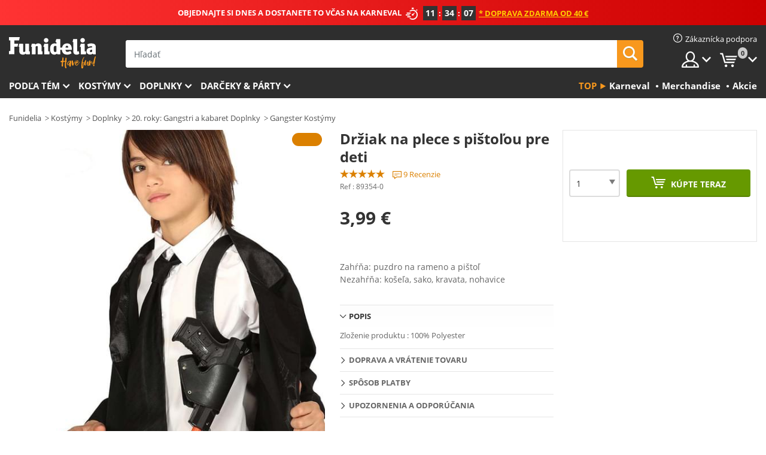

--- FILE ---
content_type: text/html; charset=UTF-8
request_url: https://www.funidelia.sk/shoulder-holder-with-gun-for-kids-89354.html
body_size: 21033
content:

<!DOCTYPE html>
<!--[if gt IE 8]><!-->
<html class="no-js" lang="sk-SK">
<!--<![endif]-->
<head>
    <title>Shoulder holder with gun for kids. The coolest | Funidelia</title>
    <meta charset="UTF-8">
<meta http-equiv="X-UA-Compatible" content="IE=edge">
<meta name="description" content="At Funidelia you&#039;ll find the right Shoulder holder with gun for kids to complete your costume. Express delivery.">
<meta name="HandheldFriendly" content="True">
<meta name="apple-mobile-web-app-capable" content="yes">
<meta name="viewport" content="width=device-width,initial-scale=1,maximum-scale=1,minimum-scale=1,user-scalable=0">
<meta property="og:title" content="Shoulder holder with gun for kids. The coolest | Funidelia">
<meta property="og:url" content="https://www.funidelia.sk/shoulder-holder-with-gun-for-kids-89354.html">
<meta property="og:type" content="article">
<meta property="og:image" content="https://static1.funidelia.com/193429-f4_big/shoulder-holder-with-gun-for-kids.jpg">
<meta property="og:description" content="At Funidelia you&#039;ll find the right Shoulder holder with gun for kids to complete your costume. Express delivery.">
<meta property="og:site_name" content="Funidelia">
<meta name="twitter:card" content="summary_large_image">
<meta name="twitter:site" content="@funidelia">
<meta name="twitter:creator" content="@funidelia">
<meta name="twitter:title" content="Shoulder holder with gun for kids. The coolest | Funidelia">
<meta name="twitter:description" content="At Funidelia you&#039;ll find the right Shoulder holder with gun for kids to complete your costume. Express delivery.">
<meta name="twitter:image" content="https://static1.funidelia.com/193429-f4_big/shoulder-holder-with-gun-for-kids.jpg">
<meta name="theme-color" content="#565656">
<meta name="msapplication-navbutton-color" content="#565656">
<meta name="apple-mobile-web-app-capable" content="yes">
<meta name="apple-mobile-web-app-status-bar-style" content="black">
<link href="https://www.funidelia.sk/shoulder-holder-with-gun-for-kids-89354.html" rel="canonical">
<link href="https://www.funidelia.es/sobaquera-con-pistola-infantil-89354.html" rel="alternate" hreflang="es-ES">
<link href="https://www.funidelia.be/etui-avec-pistolet-enfant-89354.html" rel="alternate" hreflang="fr-BE">
<link href="https://www.funidelia.fr/etui-avec-pistolet-enfant-89354.html" rel="alternate" hreflang="fr-FR">
<link href="https://www.funidelia.ch/pistolenhalfter-und-pistole-fur-kinder-89354.html" rel="alternate" hreflang="de-CH">
<link href="https://www.funidelia.ch/fr/etui-avec-pistolet-enfant-89354.html" rel="alternate" hreflang="fr-CH">
<link href="https://www.funidelia.ch/it/fondina-ascellare-con-pistola-per-bambino-89354.html" rel="alternate" hreflang="it-CH">
<link href="https://www.funidelia.de/pistolenhalfter-und-pistole-fur-kinder-89354.html" rel="alternate" hreflang="de-DE">
<link href="https://www.funidelia.at/pistolenhalfter-und-pistole-fur-kinder-89354.html" rel="alternate" hreflang="de-AT">
<link href="https://www.funidelia.co.uk/shoulder-holder-with-gun-for-kids-89354.html" rel="alternate" hreflang="en-GB">
<link href="https://www.funidelia.ie/shoulder-holder-with-gun-for-kids-89354.html" rel="alternate" hreflang="en-IE">
<link href="https://www.funidelia.it/fondina-ascellare-con-pistola-per-bambino-89354.html" rel="alternate" hreflang="it-IT">
<link href="https://www.funidelia.pt/coldre-axilar-com-pistola-infantil-89354.html" rel="alternate" hreflang="pt-PT">
<link href="https://www.funidelia.nl/schouder-pistool-houder-met-pistool-voor-kinderen-89354.html" rel="alternate" hreflang="nl-NL">
<link href="https://www.funidelia.pl/kabura-na-bro-na-rami-dla-dzieci-89354.html" rel="alternate" hreflang="pl-PL">
<link href="https://www.funidelia.dk/skulder-holder-med-pistol-til-born-89354.html" rel="alternate" hreflang="da-DK">
<link href="https://www.funidelia.se/holster-med-pistol-for-barn-89354.html" rel="alternate" hreflang="sv-SE">
<link href="https://www.funidelia.cz/dtske-ramenni-pouzdro-na-zbran-89354.html" rel="alternate" hreflang="cs-CZ">
<link href="https://www.funidelia.no/skulder-holder-med-vapen-til-barn-89354.html" rel="alternate" hreflang="nn-NO">
<link href="https://www.funidelia.fi/asepidike-ja-ase-lapsille-89354.html" rel="alternate" hreflang="fi-FI">
<link href="https://www.funidelia.com.ua/pleci-z-pistoletom-dla-ditej-89354.html" rel="alternate" hreflang="uk-UA">
<link href="https://www.funidelia.com.ua/ru/shoulder-holder-with-gun-for-kids-89354.html" rel="alternate" hreflang="ru-UA">
<link href="https://www.funidelia.ro/teac-pentru-pistol-pentru-copii-89354.html" rel="alternate" hreflang="ro-RO">
<link href="https://www.funidelia.gr/shoulder-holder-with-gun-for-kids-89354.html" rel="alternate" hreflang="el-GR">
<link href="https://www.funidelia.hr/shoulder-holder-with-gun-for-kids-89354.html" rel="alternate" hreflang="hr-HR">
<link href="https://www.funidelia.hu/valra-akaszthato-pisztolytaska-fegyverrel-gyerekeknek-89354.html" rel="alternate" hreflang="hu-HU">
<link href="https://www.funidelia.sk/shoulder-holder-with-gun-for-kids-89354.html" rel="alternate" hreflang="sk-SK">
<link href="https://www.funidelia.bg/ramenete-s-pistolet-za-deca-89354.html" rel="alternate" hreflang="bg-BG">
<link href="https://www.funidelia.ee/shoulder-holder-with-gun-for-kids-89354.html" rel="alternate" hreflang="et-EE">
<link href="https://www.funidelia.lt/shoulder-holder-with-gun-for-kids-89354.html" rel="alternate" hreflang="lt-LT">
<link href="https://www.funidelia.lv/shoulder-holder-with-gun-for-kids-89354.html" rel="alternate" hreflang="lv-LV">
<link href="https://www.funidelia.si/shoulder-holder-with-gun-for-kids-89354.html" rel="alternate" hreflang="sl-SL">
<link href="https://www.funidelia.es/sobaquera-con-pistola-infantil-89354.html" rel="alternate" hreflang="es">
<link href="https://www.funidelia.fr/etui-avec-pistolet-enfant-89354.html" rel="alternate" hreflang="fr">
<link href="https://www.funidelia.de/pistolenhalfter-und-pistole-fur-kinder-89354.html" rel="alternate" hreflang="de">
<link href="https://www.funidelia.nl/schouder-pistool-houder-met-pistool-voor-kinderen-89354.html" rel="alternate" hreflang="nl">
<link href="https://www.funidelia.pt/coldre-axilar-com-pistola-infantil-89354.html" rel="alternate" hreflang="pt">
<link href="https://www.funidelia.it/fondina-ascellare-con-pistola-per-bambino-89354.html" rel="alternate" hreflang="it">
<link href="https://static1.funidelia.com" rel="preconnect" crossorigin="">
<link href="https://static1.funidelia.com" rel="dns-prefetch">
<link href="/newfront/css/funidelia6/fancybox.min.css" rel="stylesheet">
<link href="/newfront/css/funidelia6/bootstrap-datetimepicker.min.css" rel="stylesheet">
<link href="/newfront/css/funidelia6/global.css" rel="stylesheet">
<link href="/newfront/css/funidelia6/cookieconsent.css" rel="stylesheet">
<script src="/newfront/js/funidelia6/cookie-consent-didomi.js" defer></script>
<script src="//widget.trustpilot.com/bootstrap/v5/tp.widget.bootstrap.min.js" async></script>
<script src="/newfront/js/funidelia6/libs/jquery.js"></script>
<script src="/newfront/js/funidelia6/libs/lazysizes.min.js"></script>
<script type="text/javascript">window.didomiConfig = { languages: { enabled: ['sk'], default: 'sk' } };</script>    <meta name="csrf-param" content="_csrf">
    <meta name="csrf-token" content="alFXTGtFdkYaYRAFHAkpMhNhbxgMFRogLgQmCyR3LAooZwIVEgoZFA==">
    <!-- Fonts -->
    <style>
        /* ------------------------------------------------------ */
        /* FONTS */
        /* ------------------------------------------------------ */
        @font-face {
            font-display: swap;
            font-family: 'Open Sans';
            font-style: normal;
            font-weight: 400;
            src: local('Open Sans'), local('OpenSans'), url(https://fonts.gstatic.com/s/opensans/v13/K88pR3goAWT7BTt32Z01mxJtnKITppOI_IvcXXDNrsc.woff2) format('woff2');
            unicode-range: U+0460-052F, U+20B4, U+2DE0-2DFF, U+A640-A69F
        }

        @font-face {
            font-display: swap;
            font-family: 'Open Sans';
            font-style: normal;
            font-weight: 400;
            src: local('Open Sans'), local('OpenSans'), url(https://fonts.gstatic.com/s/opensans/v13/RjgO7rYTmqiVp7vzi-Q5URJtnKITppOI_IvcXXDNrsc.woff2) format('woff2');
            unicode-range: U+0400-045F, U+0490-0491, U+04B0-04B1, U+2116
        }

        @font-face {
            font-display: swap;
            font-family: 'Open Sans';
            font-style: normal;
            font-weight: 400;
            src: local('Open Sans'), local('OpenSans'), url(https://fonts.gstatic.com/s/opensans/v13/LWCjsQkB6EMdfHrEVqA1KRJtnKITppOI_IvcXXDNrsc.woff2) format('woff2');
            unicode-range: U+1F00-1FFF
        }

        @font-face {
            font-display: swap;
            font-family: 'Open Sans';
            font-style: normal;
            font-weight: 400;
            src: local('Open Sans'), local('OpenSans'), url(https://fonts.gstatic.com/s/opensans/v13/xozscpT2726on7jbcb_pAhJtnKITppOI_IvcXXDNrsc.woff2) format('woff2');
            unicode-range: U+0370-03FF
        }

        @font-face {
            font-display: swap;
            font-family: 'Open Sans';
            font-style: normal;
            font-weight: 400;
            src: local('Open Sans'), local('OpenSans'), url(https://fonts.gstatic.com/s/opensans/v13/59ZRklaO5bWGqF5A9baEERJtnKITppOI_IvcXXDNrsc.woff2) format('woff2');
            unicode-range: U+0102-0103, U+1EA0-1EF9, U+20AB
        }

        @font-face {
            font-display: swap;
            font-family: 'Open Sans';
            font-style: normal;
            font-weight: 400;
            src: local('Open Sans'), local('OpenSans'), url(https://fonts.gstatic.com/s/opensans/v13/u-WUoqrET9fUeobQW7jkRRJtnKITppOI_IvcXXDNrsc.woff2) format('woff2');
            unicode-range: U+0100-024F, U+1E00-1EFF, U+20A0-20AB, U+20AD-20CF, U+2C60-2C7F, U+A720-A7FF
        }

        @font-face {
            font-display: swap;
            font-family: 'Open Sans';
            font-style: normal;
            font-weight: 400;
            src: local('Open Sans'), local('OpenSans'), url(https://fonts.gstatic.com/s/opensans/v13/cJZKeOuBrn4kERxqtaUH3VtXRa8TVwTICgirnJhmVJw.woff2) format('woff2');
            unicode-range: U+0000-00FF, U+0131, U+0152-0153, U+02C6, U+02DA, U+02DC, U+2000-206F, U+2074, U+20AC, U+2212, U+2215, U+E0FF, U+EFFD, U+F000
        }

        @font-face {
            font-display: swap;
            font-family: 'Open Sans';
            font-style: normal;
            font-weight: 700;
            src: local('Open Sans Bold'), local('OpenSans-Bold'), url(https://fonts.gstatic.com/s/opensans/v13/k3k702ZOKiLJc3WVjuplzK-j2U0lmluP9RWlSytm3ho.woff2) format('woff2');
            unicode-range: U+0460-052F, U+20B4, U+2DE0-2DFF, U+A640-A69F
        }

        @font-face {
            font-display: swap;
            font-family: 'Open Sans';
            font-style: normal;
            font-weight: 700;
            src: local('Open Sans Bold'), local('OpenSans-Bold'), url(https://fonts.gstatic.com/s/opensans/v13/k3k702ZOKiLJc3WVjuplzJX5f-9o1vgP2EXwfjgl7AY.woff2) format('woff2');
            unicode-range: U+0400-045F, U+0490-0491, U+04B0-04B1, U+2116
        }

        @font-face {
            font-display: swap;
            font-family: 'Open Sans';
            font-style: normal;
            font-weight: 700;
            src: local('Open Sans Bold'), local('OpenSans-Bold'), url(https://fonts.gstatic.com/s/opensans/v13/k3k702ZOKiLJc3WVjuplzBWV49_lSm1NYrwo-zkhivY.woff2) format('woff2');
            unicode-range: U+1F00-1FFF
        }

        @font-face {
            font-display: swap;
            font-family: 'Open Sans';
            font-style: normal;
            font-weight: 700;
            src: local('Open Sans Bold'), local('OpenSans-Bold'), url(https://fonts.gstatic.com/s/opensans/v13/k3k702ZOKiLJc3WVjuplzKaRobkAwv3vxw3jMhVENGA.woff2) format('woff2');
            unicode-range: U+0370-03FF
        }

        @font-face {
            font-display: swap;
            font-family: 'Open Sans';
            font-style: normal;
            font-weight: 700;
            src: local('Open Sans Bold'), local('OpenSans-Bold'), url(https://fonts.gstatic.com/s/opensans/v13/k3k702ZOKiLJc3WVjuplzP8zf_FOSsgRmwsS7Aa9k2w.woff2) format('woff2');
            unicode-range: U+0102-0103, U+1EA0-1EF9, U+20AB
        }

        @font-face {
            font-display: swap;
            font-family: 'Open Sans';
            font-style: normal;
            font-weight: 700;
            src: local('Open Sans Bold'), local('OpenSans-Bold'), url(https://fonts.gstatic.com/s/opensans/v13/k3k702ZOKiLJc3WVjuplzD0LW-43aMEzIO6XUTLjad8.woff2) format('woff2');
            unicode-range: U+0100-024F, U+1E00-1EFF, U+20A0-20AB, U+20AD-20CF, U+2C60-2C7F, U+A720-A7FF
        }

        @font-face {
            font-display: swap;
            font-family: 'Open Sans';
            font-style: normal;
            font-weight: 700;
            src: local('Open Sans Bold'), local('OpenSans-Bold'), url(https://fonts.gstatic.com/s/opensans/v13/k3k702ZOKiLJc3WVjuplzOgdm0LZdjqr5-oayXSOefg.woff2) format('woff2');
            unicode-range: U+0000-00FF, U+0131, U+0152-0153, U+02C6, U+02DA, U+02DC, U+2000-206F, U+2074, U+20AC, U+2212, U+2215, U+E0FF, U+EFFD, U+F000
        }

        @font-face {
            font-family: 'iconfuni';
            font-display: swap;
            src: url('https://static1.funidelia.com/fonts/funidelia6/iconfuni.eot?m8h5y2');
            src: url('https://static1.funidelia.com/fonts/funidelia6/iconfuni.eot?m8h5y2#iefix') format('embedded-opentype'),
            url('https://static1.funidelia.com/fonts/funidelia6/iconfuni.ttf?m8h5y2') format('truetype'),
            url('https://static1.funidelia.com/fonts/funidelia6/iconfuni.woff?m8h5y2') format('woff'),
            url('https://static1.funidelia.com/fonts/funidelia6/iconfuni.svg?m8h5y2#iconfuni') format('svg');
            font-weight: normal;
            font-style: normal;
        }
    </style>


    <!-- I: Pixels Header -->
    <!-- I: GOOGLE ANALYTICS -->
<script type="text/javascript">
    
    function getCookie(k){ return(document.cookie.match('(^|; )'+k+'=([^;]*)')||0)[2] }
  if (typeof ga !== 'undefined') {
        ga('create', 'UA-144785578-1', 'auto');
        ga('require', 'displayfeatures');
        // AB Test variable
        ga('set', 'dimension4', 'Control');
        // Multilanguage custom dimension
      (function(window) {
          var d=(window.location.host).split("."); d=d[d.length-1];
          if(d==='ch' && typeof ga!=='undefined') {
              var p=(window.location.pathname).split("/"); p=(p.length>1)? p[1]:p;
              if(p.match(/^[a-zA-Z]{2}$/gi))
                    ga('set', 'dimension5', p);
            }
        })(window);
        // ClientID cookie to custom dimension
      (function(clientId) {
          if(typeof clientId!=='undefined' && clientId!=='') {
              var c=(clientId.split(".")[2] + '.' + clientId.split(".")[3]);
                ga('set', 'dimension6', c);
            }
        })(getCookie('_ga'));

        // Send the page view
        ga('send', 'pageview');
        ga('require', 'ecommerce');
    }
</script>
<!-- F: GOOGLE ANALYTICS -->
    <!-- F: Pixels Header -->
    <meta name="format-detection" content="telephone=no">

    <link rel="shortcut icon" href="https://static1.funidelia.com/img/icons/funidelia6/favicon.ico"/>
    <link rel="apple-touch-icon" sizes="57x57"
          href="https://static1.funidelia.com/img/icons/funidelia6/apple-touch-icon-57x57.png">
    <link rel="apple-touch-icon" sizes="72x72"
          href="https://static1.funidelia.com/img/icons/funidelia6/apple-touch-icon-72x72.png">
    <link rel="apple-touch-icon" sizes="114x114"
          href="https://static1.funidelia.com/img/icons/funidelia6/apple-touch-icon-114x114.png">
    <link rel="apple-touch-icon" sizes="144x144"
          href="https://static1.funidelia.com/img/icons/funidelia6/apple-touch-icon-144x144.png">
    <link rel="apple-touch-icon" sizes="60×60"
          href="https://static1.funidelia.com/img/icons/funidelia6/touch-icon-iphone-60x60.png">
    <link rel="apple-touch-icon" sizes="76×76"
          href="https://static1.funidelia.com/img/icons/funidelia6/touch-icon-ipad-76x76.png">
    <link rel="apple-touch-icon" sizes="120×120"
          href="https://static1.funidelia.com/img/icons/funidelia6/touch-icon-iphone-retina-120x120.png">
    <link rel="apple-touch-icon" sizes="152×152"
          href="https://static1.funidelia.com/img/icons/funidelia6/touch-icon-ipad-retina-152x152.png">
    <link rel="apple-touch-icon" sizes="180×180"
          href="https://static1.funidelia.com/img/icons/funidelia6/apple-touch-icon-180x180.png">
    <link rel="icon" sizes="192×192" href="https://static1.funidelia.com/img/icons/funidelia6/touch-icon-192x192.png">
    <link rel="icon" sizes="128×128" href="https://static1.funidelia.com/img/icons/funidelia6/touch-icon-128x128.png">

    </head>
<body id="product-page">
<!-- Google Tag Manager -->
<script>                    
                    dataLayer = window.dataLayer||[];
                    dataLayer.push({"id_product":"89354","avgval":"4.6667","numval":"9","id_shop":50,"id_lang":31,"store":"sk","currency":"EUR","environment":"PRO","vertexModeShopEnabled":1,"vertexModeLangEnabled":1,"vertexEventShops":["1","2","4","6","7","8","9","10","11","12","13","16","20","21","24","25","29","31","39","42","43","48","50","52"],"vertexEventLangs":["1","2","3","4","5","6","7","8","9","10","11","12","14","23","26","27","29","30","31"],"languageCode":"sk-SK","testAbName":"","id_testab_segment":"","pageCategory":"product"});
                    function gtag(){dataLayer.push(arguments);}
                    gtag('js', new Date());
                </script><script>
                window.dataLayer = window.dataLayer || [];
                function gtag(){dataLayer.push(arguments);}
                gtag('config', {
                    'allow_enhanced_conversions': true
                });
                var enhanced_conversion_data = {};
                </script>
                <!-- Google tag (gtag.js) -->
                <script async src='https://www.googletagmanager.com/gtag/js?id=AW-941662587'></script>
                <script>
                window.dataLayer = window.dataLayer || [];
                function gtag(){dataLayer.push(arguments);}
                gtag('js', new Date());
                gtag('config', 'AW-941662587');
                </script><noscript><iframe src="//www.googletagmanager.com/ns.html?id=GTM-MM5CNKCC"
                height="0" width="0" style="display:none;visibility:hidden"></iframe></noscript>
                <script>(function(w,d,s,l,i){w[l]=w[l]||[];w[l].push({'gtm.start':
                new Date().getTime(),event:'gtm.js'});var f=d.getElementsByTagName(s)[0],
                j=d.createElement(s),dl=l!='dataLayer'?'&l='+l:'';j.async=true;j.src=
                '//www.googletagmanager.com/gtm.js?id='+i+dl;f.parentNode.insertBefore(j,f);
                })(window,document,'script','dataLayer','GTM-MM5CNKCC');</script><!-- End Google Tag Manager -->
<script type="text/javascript">var languageItems=(function(){var _languages={"d4a8968f52233729744797511ed0b4c0":"Naozaj chcete odstrániť tieto položky?","80ebdccece38141cd9c0f9b3b623091f":"Naozaj chcete odstrániť túto položku?","074b03b4412887edb3e3a82e13af0805":"Prekladový jazyk: {name}","c9cc8cce247e49bae79f15173ce97354":"Uložiť","d3d2e617335f08df83599665eef8a418":"Zavrieť","2c001e112362cf23b3ae510a082bfd2f":"Zobraziť viac","92eb39a1407d02c39fc0403548241472":"Zavrieť","c505a523b530a1d6cbe1032888faf4cf":"Zobraziť všetky možnosti","dc52ced9d4cb3e54bc844d244eabf16e":"Skryť","a1bb4005c97d90c2b9e6e5e70aeb4a39":"Zobraziť profil","89de7cdf72ec3e86dc4e9f855cceceeb":"Veľkosti","3a9d91e217cf6dc8f7bdb006d3ee59b7":"Cena","ca2c86ecadd1cc864d4cad2935120ba9":"Nové","4352a5342c0822e2b90b767c1a412fe2":"Dostupné","75be016667431efb1831274f515a59b4":"Skôr než","d20f652b79b41449b66aaa14831b6b12":"Pridať","4cb47e60921d2f6c40e1983714081495":"Vyhľadávať","9cfefed8fb9497baa5cd519d7d2bb5d7":"v","e1fa9a011f09a9cfc43013dc796d1453":"Pozrieť viac","fa318bcf93b1cc6de55eb7a058652acc":"Návrhy vyhľadávania"};return{getLanguageItems:function(){return _languages;}};})();</script>
<!-- HEADER START -->
<script type="application/ld+json">{"@context":"http:\/\/schema.org\/","@type":"Organization","name":"Funidelia","legalName":"FUNIGLOBAL DEVELOPMENTS SL","url":"https:\/\/www.funidelia.info","logo":"https:\/\/www.funidelia.sk\/img\/global\/funidelia_logo.png","brand":{"@type":"Brand","name":"Funidelia","logo":"https:\/\/www.funidelia.sk\/img\/global\/funidelia_logo.png","slogan":"Have Fun!","url":"https:\/\/www.funidelia.sk\/"}}</script><header id="header">
    <section id="header-msg" class="wclock">
	<span class="txt-h1">OBJEDNAJTE SI DNES A DOSTANETE TO VČAS NA KARNEVAL</span> <div id="clock" data-toggle="tooltip"></div> <span class="txt-h2">* Doprava zdarma od 40 €</span>
	<script type="text/javascript">
		var limit_date = '2026-01-21 23:59:00';
	</script>
</section>
    <div id="header-ctt" class="container">
        <h2 id="header-brand"><a href="/" title="Ísť Domov">Funidelia. Váš Fancy Dress a Halloween kostýmy online obchod.</a></h2>
        <section id="header-nav">
			<ul class="header-nav-menu">
				<li class="head-client"><a href="/faq/home" title="Zákaznícka podpora" class="opt" ><i class="ico-hn-client"></i><span class="txt">Zákaznícka podpora</span></a></li>
				<li class="head-sep"></li>
				<li class="head-search"><a href="#" title="Hľadať" class="opt js-head-search"><span class="txt">Hľadať</span></a></li>
				<li class="head-user dropdown">
					<a class="opt dropdown-toggle" data-toggle="dropdown" aria-haspopup="true" aria-expanded="false" title="Môj účet"><span class="txt">Môj účet</span></a>
					<div class="dropdown-menu dropdown-menu-right">
						<div id="my-account-login-form" style="display: block;">
							<span class="hidden">Zadať Môj účet</span>
							<form id="loginForm-header" name="loginForm" method="POST" action="/index.php?controller=authentication" class="form">
								<fieldset>
									<div class="form-group">
										<label for="loginForm-cps-email">E-mail</label>
										<input type="text" name="email" id="loginForm-cps-email" value="" class="form-control">
									</div>
									<div class="form-group">
										<label for="loginForm-cps-password">Heslo:</label>
										<input type="password" name="passwd" id="loginForm-cps-password" value="" class="form-control" />
									</div>
									<div class="form-group">
										<input type="submit" id="loginForm-header-submit" name="SubmitLogin" class="btn-form" value="Prihlásiť sa" />
										<span class="link" data-ref="/index.php?controller=password" onclick="window.location.href=this.getAttribute('data-ref');"
                                              title="Zabudli ste heslo?">
                                            Zabudli ste heslo?                                        </span>
									</div>
								</fieldset>
							</form>
						</div>
					</div>
				</li>
					<li id="cart" class="head-cart dropdown">
						<a href="https://www.funidelia.sk/cart" title="Košík" class="opt dropdown-toggle active" data-toggle="dropdown" id="slidecartBtn"><span class="txt">Košík</span> <span class="badged num funi-blockcartbadge">&nbsp;</span></a>

						<div id="slidecart" class="slidecart dropdown-menu dropdown-menu-right">
							<span class="dropdown-header">Môj nákupný košík</span>
							<div class="dropdown-padd">
                                <div class="lazyloading"></div>
							</div>
						</div>
					</li>
			</ul>
        </section>
		<section id="header-search">
			<div class="search-form">

				<form id="searhForm-header" action="/search" method="get">
					<fieldset>
						<div class="search-group">
							<label for="query">Hľadať podľa:</label>
							<input type="text" id="searchForm-query-header" name="query" class="form-control" placeholder="Hľadať" />
							<input type="reset" value="x" class="searchForm-reset-header" />
							<span class="search-group-btn">
								<button type="submit" id="searchForm-submit-header" class="btn btn-search">
									<i class="icf-search"></i><span class="txt">Hľadať</span>
								</button>
							</span>
						</div>
					</fieldset>
				</form>
			</div>
		</section>
<section id="header-menu">
	<a id="slidemenuBtn" href="#slidemenu" title="Čo si chcete kúpiť?" class="opt-menu dropdown-toggle"><span class="txt">Čo si chcete kúpiť?</span></a>
	<div id="slidemenu" >
		<div class="header-menu-responsive dropdown-menu">
			<ul class="header-menu-movil clearfix">
				<li class="opt-movil "><a title="Späť na" class="sidr-close-window opt-back">Späť na</a></li>
				<li class="opt-movil "><a title="Môj účet" id="menu-movil-user-btn"  class="opt-user">Môj účet</a></li>
				
				<li id="header-movil-user" class="clearfix">
					<div id="my-account-login-form-mobile" style="display: block;">
						<span class="hidden">Zadať Môj účet</span>
						<form id="loginFormMobile" name="loginForm" method="POST" action="/index.php?controller=authentication&back=https://www.funidelia.sk/shoulder-holder-with-gun-for-kids-89354.html"  class="form">
							<fieldset>
								<div class="form-group">
									<label for="loginFormMobile-cps-email">E-mail</label>
									<input type="text" name="email" id="loginFormMobile-cps-email" value="" class="form-control">
								</div>
								<div class="form-group">
									<label for="loginFormMobile-cps-password">Heslo:</label>
									<input type="password" name="passwd" id="loginFormMobile-cps-password" value="" class="form-control" />
								</div>
								<input type="submit" id="loginFormMobile-submit" name="SubmitLogin" class="btn-form" value="Prihlásiť sa" />
                                <span class="link" data-ref="/index.php?controller=password" onclick="window.location.href=this.getAttribute('data-ref');"
                                      title="Zabudli ste heslo?">
                                    Zabudli ste heslo?                                </span>
							</fieldset>
						</form>
					</div>
				</li>
				
			</ul>
				<ul class="header-menu-nav clearfix">
					<li class="opt-links">
						<div class="menu-h2"><a href="#" title="Más productos">Top</a></div>
						<div class="dropdown clearfix">
							<div class="fdo clearfix">
								<ul class="clearfix">
											<li>
			<a href="/kostymy-karneval/5866" title="Karneval Kostýmy" ><img data-src="https://static1.funidelia.com/img/fr_landing_block/funidelia6/landings/20190109_MENULINKS_CARNAVAL_SE.gif" alt="Karneval" class="img lazyload"><span class="txt">Karneval</span></a>
    	</li>
		<li>
			<a href="/merchandise/6235" title="Merchandise" ><img data-src="https://static1.funidelia.com/img/fr_landing_block/funidelia6/landings/20230220_MENULINKS_MERCHAND_REGALOSFRIKIS_SK.gif" alt="Merchandise" class="img lazyload"><span class="txt">Merchandise</span></a>
    	</li>
		<li>
			<a href="/protiklad/8822" title="Akcie" ><img data-src="https://static1.funidelia.com/img/fr_landing_block/funidelia6/landings/20250708_MENULINKS_PROMOCIONES_SK.jpg" alt="Akcie" class="img lazyload"><span class="txt">Akcie</span></a>
    	</li>
								</ul>
							</div>
						</div>
					</li>					
						<li class="opt-normal">
							<div class="menu-h2">
								<a href="/kostymy/951" title="Podľa tém" >Podľa tém</a>
							</div>
							<div class="dropdown">
								<div class="fdo clearfix">
										<div class="header-menu-cat">
											<div class="menu-column-title">
													<a title="Vlastnosti:" >Vlastnosti:</a>
											</div>
												<ul class="lst-cats">
															<li>
			<a class="gae-menu-mob" href="#" title=""></a>
		</li>
												</ul>
													</div>
													<div class="header-menu-tags ">
                                                        <div class="draggable-module">
                                                        													<div class="menu-column-title">
															<a title="🎉 Top Kostýmy" >🎉 Top Kostýmy</a>
									
													</div>
													<ul class="lst-tags clearfix">
																<li>
			<a href="/kostymy-zvierata-a-hmyz/3513" title="Zvieratá a hmyz Kostýmy">Zvieratá a hmyz</a>
		</li>
		<li>
			<a href="/kostymy-policia/4964" title="Polícia Kostýmy">Polícia</a>
		</li>
		<li>
			<a href="/kostymy-pirati/3327" title="Piráti Kostýmy">Piráti</a>
		</li>
		<li>
			<a href="/kostymy-jedla-a-napoje/3514" title="Jedlá a nápoje Kostýmy">Jedlá a nápoje</a>
		</li>
		<li>
			<a href="/kostymy-ovocie/1270" title="Ovocie Kostýmy">Ovocie</a>
		</li>
		<li>
			<a href="/kostymy-povolania/3508" title="Povolania Kostýmy">Povolania</a>
		</li>
		<li>
			<a href="/kostymy-klauni-a-cirkus/3314" title="Klauni a cirkus Kostýmy">Klauni a cirkus</a>
		</li>
		<li>
			<a href="/kostymy-video-hry/3510" title="Video hry Kostýmy">Video hry</a>
		</li>
		<li>
			<a href="/kostymy-steampunk/1482" title="Steampunk Kostýmy">Steampunk</a>
		</li>
													</ul>
                                                        </div>
                                                        <div class="draggable-module">
                                                        													<div class="menu-column-title">
															<a title="🦸 Superhrdinovia a darebáci Kostýmy" >🦸 Superhrdinovia a darebáci Kostýmy</a>
									
													</div>
													<ul class="lst-tags clearfix">
																<li>
			<a href="/kostymy-batman/3050" title="Batman Kostýmy">Batman</a>
		</li>
		<li>
			<a href="/kostymy-joker/4544" title="Joker Kostýmy">Joker</a>
		</li>
		<li>
			<a href="/kostymy-harley-quinn/5196" title="Harley Quinn Kostýmy">Harley Quinn</a>
		</li>
		<li>
			<a href="/kostymy-superman/3384" title="Superman Kostýmy">Superman</a>
		</li>
		<li>
			<a href="/kostymy-wonder-woman/3444" title="Wonder Woman Kostýmy">Wonder Woman</a>
		</li>
		<li>
			<a href="/kostymy-kapitan-amerika/3082" title="Kapitán Amerika Kostýmy">Kapitán Amerika</a>
		</li>
		<li>
			<a href="/kostymy-catwoman/5711" title="Catwoman Kostýmy">Catwoman</a>
		</li>
		<li>
			<a href="/kostymy-the-flash/3161" title="The Flash Kostýmy">The Flash</a>
		</li>
		<li>
			<a href="/kostymy-power-rangers-strazcovia-vesmiru/3335" title="Power Rangers: Strážcovia vesmíru Kostýmy">Power Rangers: Strážcovia vesmíru</a>
		</li>
		<li>
			<a href="/kostymy-spiderman/3376" title="Spiderman Kostýmy">Spiderman</a>
		</li>
		<li>
			<a href="/kostymy-mlade-ninja-korytnacky/3240" title="Mladé ninja korytnačky Kostýmy">Mladé ninja korytnačky</a>
		</li>
		<li>
			<a href="/kostymy-superhrdinovia-a-darebaci/3509" title="Všetka Superhrdinovia Kostýmy">Všetka Superhrdinovia Kostýmy</a>
		</li>
													</ul>
                                                        </div>
													</div>
													<div class="header-menu-tags ">
                                                        <div class="draggable-module">
                                                        													<div class="menu-column-title">
															<a title="⌛️ Desaťročia" >⌛️ Desaťročia</a>
									
													</div>
													<ul class="lst-tags clearfix">
																<li>
			<a href="/kostymy-20-roky-gangstri-a-kabaret/3031" title="20. roky: Gangstri a kabaret Kostýmy">20. roky: Gangstri a kabaret</a>
		</li>
		<li>
			<a href="/kostymy-50-roky-rock-roll/3034" title="50. roky: Rock & Roll Kostýmy">50. roky: Rock & Roll</a>
		</li>
		<li>
			<a href="/kostymy-60-roky-hippie/3035" title="60. roky: Hippie Kostýmy">60. roky: Hippie</a>
		</li>
		<li>
			<a href="/kostymy-70-roky-disco/3036" title="70. roky: Disco Kostýmy">70. roky: Disco</a>
		</li>
		<li>
			<a href="/kostymy-80-90-roky-pop-kultura/3037" title="80. - 90. roky: Pop kultúra Kostýmy">80. - 90. roky: Pop kultúra</a>
		</li>
		<li>
			<a href="/kostymy-desatrocia/3497" title="Všetka Desaťročia Kostýmy">Všetka Desaťročia Kostýmy</a>
		</li>
													</ul>
                                                        </div>
                                                        <div class="draggable-module">
                                                        													<div class="menu-column-title">
															<a title="⚔️  Historické" >⚔️  Historické</a>
									
													</div>
													<ul class="lst-tags clearfix">
																<li>
			<a href="/kostymy-rimania/3354" title="Rimania Kostýmy">Rimania</a>
		</li>
		<li>
			<a href="/kostymy-vikingovia/1540" title="Vikingovia Kostýmy">Vikingovia</a>
		</li>
		<li>
			<a href="/kostymy-egyptania/1230" title="Egypťania Kostýmy">Egypťania</a>
		</li>
		<li>
			<a href="/kostymy-stredovek/3276" title="Stredovek Kostýmy">Stredovek</a>
		</li>
		<li>
			<a href="/kostymy-neandrtalci/1188" title="Neandrtálci Kostýmy">Neandrtálci</a>
		</li>
		<li>
			<a href="/kostymy-western/3507" title="Western Kostýmy">Western</a>
		</li>
		<li>
			<a href="/kostymy-krajiny-kultury-a-tradicie/3506" title="Všetka Krajiny, kultúry a tradície Kostýmy">Všetka Krajiny, kultúry a tradície Kostýmy</a>
		</li>
													</ul>
                                                        </div>
                                                        <div class="draggable-module">
                                                        													<div class="menu-column-title">
															<a title="🎬 Filmy a seriály" >🎬 Filmy a seriály</a>
									
													</div>
													<ul class="lst-tags clearfix">
																<li>
			<a href="/squid-game-kostymy/8830" title="Squid Game Kostýmy">Squid Game</a>
		</li>
		<li>
			<a href="/kostymy-harry-potter/3189" title="Harry Potter Kostýmy">Harry Potter</a>
		</li>
		<li>
			<a href="/kostymy-mimoni/1286" title="Mimoni Kostýmy">Mimoni</a>
		</li>
		<li>
			<a href="/kostymy-peaky-blinders/8662" title="Peaky Blinders Kostýmy">Peaky Blinders</a>
		</li>
		<li>
			<a href="/kostymy-pomada/3179" title="Pomáda Kostýmy">Pomáda</a>
		</li>
		<li>
			<a href="/kostymy-pan-prstenov/3142" title="Pán prsteňov Kostýmy">Pán prsteňov</a>
		</li>
		<li>
			<a href="/kostymy-charlie-a-tovaren-na-cokoladu/3086" title="Charlie a továreň na čokoládu Kostýmy">Charlie a továreň na čokoládu</a>
		</li>
		<li>
			<a href="/kostymy-carodejnik-z-krajiny-oz/3138" title="Čarodejník z krajiny Oz Kostýmy">Čarodejník z krajiny Oz</a>
		</li>
		<li>
			<a href="/kostymy-star-wars/3378" title="Star Wars Kostýmy">Star Wars</a>
		</li>
		<li>
			<a href="/kostymy-alica-v-krajine-zazrakov/3017" title="Alica v krajine zázrakov Kostýmy">Alica v krajine zázrakov</a>
		</li>
		<li>
			<a href="/kostymy-sesame-street-a-the-muppets/3049" title="Sesame Street a The Muppets Kostýmy">Sesame Street a The Muppets</a>
		</li>
		<li>
			<a href="/kostymy-disney-princezne/3503" title="Disney Princezné Kostýmy">Disney Princezné</a>
		</li>
		<li>
			<a href="/kostymy-disney/3543" title="Všetka Disney Kostýmy">Všetka Disney Kostýmy</a>
		</li>
		<li>
			<a href="/kostymy-filmy-a-serialy/3502" title="Všetka Filmy a seriály Kostýmy">Všetka Filmy a seriály Kostýmy</a>
		</li>
													</ul>
                                                        </div>
													</div>
													<div class="header-menu-tags ">
                                                        <div class="draggable-module">
                                                        													<div class="menu-column-title">
															<a title="📺 Animované rozprávky" >📺 Animované rozprávky</a>
									
													</div>
													<ul class="lst-tags clearfix">
																<li>
			<a href="/kostymy-carovna-lienka/5984" title="Čarovná lienka Kostýmy">Čarovná lienka</a>
		</li>
		<li>
			<a href="/kostymy-dragon-ball/3121" title="Dragon Ball Kostýmy">Dragon Ball</a>
		</li>
		<li>
			<a href="/kostymy-masa-a-medved/7400" title="Máša a medveď Kostýmy">Máša a medveď</a>
		</li>
		<li>
			<a href="/kostymy-pyzamasky/6145" title="Pyžamasky Kostýmy">Pyžamasky</a>
		</li>
		<li>
			<a href="/kostymy-labkova-patrola/3517" title="Labková patrola Kostýmy">Labková patrola</a>
		</li>
		<li>
			<a href="/kostymy-smolkovia/3260" title="Šmolkovia Kostýmy">Šmolkovia</a>
		</li>
		<li>
			<a href="/kostymy-pepek-namornik/3334" title="Pepek námorník Kostýmy">Pepek námorník</a>
		</li>
		<li>
			<a href="/kostymy-flintstonovci/3259" title="Flintstonovci Kostýmy">Flintstonovci</a>
		</li>
		<li>
			<a href="/kostymy-scooby-doo/3360" title="Scooby-Doo Kostýmy">Scooby-Doo</a>
		</li>
		<li>
			<a href="/kostymy-animovane-rozpravky/3501" title="Všetka Animované rozprávky Kostýmy">Všetka Animované rozprávky Kostýmy</a>
		</li>
													</ul>
                                                        </div>
                                                        <div class="draggable-module">
                                                        													<div class="menu-column-title">
															<a title="🎉 Viac karnevalových kostýmov" >🎉 Viac karnevalových kostýmov</a>
									
													</div>
													<ul class="lst-tags clearfix">
																<li>
			<a href="/kostymy-zvierata-a-hmyz/3513" title="Zvieratá a hmyz Kostýmy">Zvieratá a hmyz</a>
		</li>
		<li>
			<a href="/kostymy-policia/4964" title="Polícia Kostýmy">Polícia</a>
		</li>
		<li>
			<a href="/kostymy-pirati/3327" title="Piráti Kostýmy">Piráti</a>
		</li>
		<li>
			<a href="/kostymy-jedla-a-napoje/3514" title="Jedlá a nápoje Kostýmy">Jedlá a nápoje</a>
		</li>
		<li>
			<a href="/kostymy-ovocie/1270" title="Ovocie Kostýmy">Ovocie</a>
		</li>
		<li>
			<a href="/kostymy-povolania/3508" title="Povolania Kostýmy">Povolania</a>
		</li>
		<li>
			<a href="/kostymy-klauni-a-cirkus/3314" title="Klauni a cirkus Kostýmy">Klauni a cirkus</a>
		</li>
		<li>
			<a href="/kostymy-video-hry/3510" title="Video hry Kostýmy">Video hry</a>
		</li>
		<li>
			<a href="/kostymy-steampunk/1482" title="Steampunk Kostýmy">Steampunk</a>
		</li>
		<li>
			<a href="/kostymy-originalne-a-vtipne/3515" title="Originálne a vtipné Kostýmy">Originálne a vtipné</a>
		</li>
		<li>
			<a href="/nafukovacie-kostymy/6205" title="Nafukovacie kostýmy Kostýmy">Nafukovacie kostýmy</a>
		</li>
													</ul>
                                                        </div>
                                                        <div class="draggable-module">
                                                        													<div class="menu-column-title">
															<a title="🥳 Tematická Strana" >🥳 Tematická Strana</a>
									
													</div>
													<ul class="lst-tags clearfix">
																<li>
			<a href="/kostymy-karneval/5866" title="Karneval Kostýmy">Karneval</a>
		</li>
		<li>
			<a href="/kostymy-halloween/3532" title="Halloween Kostýmy">Halloween</a>
		</li>
		<li>
			<a href="/kostymy-rozlucka-so-slobodou/5868" title="Rozlúčka so slobodou Kostýmy">Rozlúčka so slobodou</a>
		</li>
		<li>
			<a href="/kostymy-oktoberfest/5874" title="Oktoberfest Kostýmy">Oktoberfest</a>
		</li>
		<li>
			<a href="/kostymy-sv-patrik-irsko/5876" title="Sv. Patrik (Írsko) Kostýmy">Sv. Patrik (Írsko)</a>
		</li>
		<li>
			<a href="/kostymy-vianoce/5872" title="Vianoce Kostýmy">Vianoce</a>
		</li>
													</ul>
                                                        </div>
									</div>
								</div>
								<ul class="all">
									<li class="all">
										<a href="/kostymy/951" title="Zobraziť všetko">Zobraziť všetko</a>
									</li>
								</ul>
									<img data-src="https://static1.funidelia.com/img/fr_landing_block/funidelia6/landings/202111_FUNIDELIA_CAB_MENU_DISFRACES_NAVIDAD1.jpg" alt="" class="header-menu-img lazyload">
							</div>
						</li>
						<li class="opt-normal">
							<div class="menu-h2">
								<a href="/kostymy/951" title="Podľa tém Kostýmy" >Kostýmy</a>
							</div>
							<div class="dropdown">
								<div class="fdo clearfix">
										<div class="header-menu-cat">
											<div class="menu-column-title">
													<a title="Vlastnosti:" >Vlastnosti:</a>
											</div>
												<ul class="lst-cats">
															<li>
			<a class="gae-menu-mob" href="#" title=""></a>
		</li>
												</ul>
													</div>
													<div class="header-menu-tags ">
                                                        <div class="draggable-module">
                                                        													<div class="menu-column-title">
															<a title="👫 Kostýmy Pre Dospelých" >👫 Kostýmy Pre Dospelých</a>
									
													</div>
													<ul class="lst-tags clearfix">
																<li>
			<a href="/kostymy-pre-panov/1630" title="Kostýmy Pre mužov">Kostýmy Pre mužov</a>
		</li>
		<li>
			<a href="/kostymy-pre-damy/1631" title="Kostýmy Pre ženy">Kostýmy Pre ženy</a>
		</li>
		<li>
			<a href="/kostymy-pre-dospelych/1643" title="Všetka Kostýmy Pre dospelých">Všetka Kostýmy Pre dospelých</a>
		</li>
													</ul>
                                                        </div>
													</div>
													<div class="header-menu-tags ">
                                                        <div class="draggable-module">
                                                        													<div class="menu-column-title">
															<a title="👧 Kostýmy pre deti" >👧 Kostýmy pre deti</a>
									
													</div>
													<ul class="lst-tags clearfix">
																<li>
			<a href="/kostymy-pre-chlapcov/1636" title="Kostýmy Pre chlapcov">Kostýmy Pre chlapcov</a>
		</li>
		<li>
			<a href="/kostymy-pre-dievcata/1637" title="Kostýmy Pre dievčatá">Kostýmy Pre dievčatá</a>
		</li>
		<li>
			<a href="/kostymy-pre-babatka/1646" title="Kostýmy Pre bábätká">Kostýmy Pre bábätká</a>
		</li>
		<li>
			<a href="/kostymy-pre-deti/1645" title="Všetka Kostýmy Pre deti">Všetka Kostýmy Pre deti</a>
		</li>
													</ul>
                                                        </div>
													</div>
													<div class="header-menu-tags ">
                                                        <div class="draggable-module">
                                                        													<div class="menu-column-title">
															<a title="🤠 Ďalšie kostýmy" >🤠 Ďalšie kostýmy</a>
									
													</div>
													<ul class="lst-tags clearfix">
																<li>
			<a href="/kostymy-nadrozmernych-velkosti/3758" title="Plusová veľkosť">Plusová veľkosť</a>
		</li>
		<li>
			<a href="/kostymy-sexy/1087" title="sexy Kostýmy">sexy</a>
		</li>
		<li>
			<a href="/kostymy-pre-pary/8110" title="Pre páry">Pre páry</a>
		</li>
		<li>
			<a href="/kostymy-pre-skupiny/6268" title="Pre skupiny a rodiny">Pre skupiny a rodiny</a>
		</li>
		<li>
			<a href="/kostymy-psov-/1642" title="Pre psov a zvieratá Kostýmy">Pre psov a zvieratá</a>
		</li>
		<li>
			<a href="/kostymy-lacny/4391" title="Lacné kostýmy">Lacné kostýmy</a>
		</li>
		<li>
			<a href="/protiklad/8822" title="Akcie">Akcie</a>
		</li>
													</ul>
                                                        </div>
									</div>
								</div>
								<ul class="all">
									<li class="all">
										<a href="/kostymy/951" title="Zobraziť všetko">Zobraziť všetko</a>
									</li>
								</ul>
									<img data-src="https://static1.funidelia.com/img/fr_landing_block/funidelia6/landings/201908_FUNIDELIA_CAB_MENU_DISFRACES_HALLOWEEN.jpg" alt="" class="header-menu-img lazyload">
							</div>
						</li>
						<li class="opt-normal">
							<div class="menu-h2">
								<a href="/doplnky/5814" title="Doplnky pre Kostýmy" >Doplnky</a>
							</div>
							<div class="dropdown">
								<div class="fdo clearfix">
										<div class="header-menu-cat">
											<div class="menu-column-title">
													<a title="Vlastnosti:" >Vlastnosti:</a>
											</div>
												<ul class="lst-cats">
															<li>
			<a class="gae-menu-mob" href="#" title=""></a>
		</li>
												</ul>
													</div>
													<div class="header-menu-tags ">
                                                        <div class="draggable-module">
                                                        													<div class="menu-column-title">
															<a title="🎩 Kostýmy Doplnky" >🎩 Kostýmy Doplnky</a>
									
													</div>
													<ul class="lst-tags clearfix">
																<li>
			<a href="/parochne/1058" title="Parochne pre Kostýmy">Parochne</a>
		</li>
		<li>
			<a href="/make-up/5817" title="Make-up pre Kostýmy">Make-up</a>
		</li>
		<li>
			<a href="/klobuky-prilby-a-ine/5825" title="Klasické klobúky pre Kostýmy">Klasické klobúky</a>
		</li>
		<li>
			<a href="/baletne-suknicky-a-spodnicky/1105" title="Baletné sukničky a spodničky pre Kostýmy">Baletné sukničky a spodničky</a>
		</li>
		<li>
			<a href="/boa/905" title="Boá pre Kostýmy">Boá</a>
		</li>
		<li>
			<a href="/pancuchy-a-leginy/1022" title="Pančuchy a legíny pre Kostýmy">Pančuchy a legíny</a>
		</li>
		<li>
			<a href="/plaste/918" title="Plášte pre Kostýmy">Plášte</a>
		</li>
		<li>
			<a href="/kridla/889" title="Krídla pre Kostýmy">Krídla</a>
		</li>
		<li>
			<a href="/svetelne-mece/5843" title="Svetelné meče pre Kostýmy">Svetelné meče</a>
		</li>
		<li>
			<a href="/prilby/922" title="Prilby pre Kostýmy">Prilby</a>
		</li>
		<li>
			<a href="/rozni-a-fuzy/898" title="Rôzni a fúzy pre Kostýmy">Rôzni a fúzy</a>
		</li>
		<li>
			<a href="/celenky/1094" title="Čelenky pre Kostýmy">Čelenky</a>
		</li>
		<li>
			<a href="/okuliare/965" title="Okuliare pre Kostýmy">Okuliare</a>
		</li>
		<li>
			<a href="/doplnky/5814" title="Všetka Doplnky pre Kostýmy">Všetka Doplnky</a>
		</li>
													</ul>
                                                        </div>
                                                        <div class="draggable-module">
                                                        													<div class="menu-column-title">
															<a title="🎭 Kostýmy Masky a škrabošky" >🎭 Kostýmy Masky a škrabošky</a>
									
													</div>
													<ul class="lst-tags clearfix">
																<li>
			<a href="/ocne-masky/892" title="Očné masky pre Kostýmy">Očné masky</a>
		</li>
		<li>
			<a href="/masky-a-skrabosky-taliansko-benatky/3744" title="Taliansko a Benátky Masky pre Kostýmy">Taliansko a Benátky Masky</a>
		</li>
		<li>
			<a href="/masky-a-skrabosky-zvierata/5985" title="Zvieratá masky pre Kostýmy">Zvieratá masky</a>
		</li>
		<li>
			<a href="/masky-a-skrabosky-klauni-a-cirkus/6211" title="CLUKTY A CIELOVÉ MASKY pre Kostýmy">CLUKTY A CIELOVÉ MASKY</a>
		</li>
		<li>
			<a href="/masky-a-skrabosky/1017" title="Všetka Masky pre Kostýmy">Všetka Masky</a>
		</li>
													</ul>
                                                        </div>
													</div>
													<div class="header-menu-tags ">
                                                        <div class="draggable-module">
                                                        													<div class="menu-column-title">
															<a title="🎃 Halloween príslušenstvo" >🎃 Halloween príslušenstvo</a>
									
													</div>
													<ul class="lst-tags clearfix">
																<li>
			<a href="/doplnky-halloween/6025" title="Halloween príslušenstvo pre Kostýmy">Halloween príslušenstvo</a>
		</li>
		<li>
			<a href="/zbrane/5824" title="Zbrane pre Kostýmy">Zbrane</a>
		</li>
		<li>
			<a href="/parochne-halloween/3737" title="Halloween parochňa pre Kostýmy">Halloween parochňa</a>
		</li>
		<li>
			<a href="/klasicke-klobuky-halloween/8752" title="Halloween klobúky pre Kostýmy">Halloween klobúky</a>
		</li>
		<li>
			<a href="/rohy-demoni-a-diabli/8554" title="Démoni a diabli pre Kostýmy">Démoni a diabli</a>
		</li>
		<li>
			<a href="/metly/953" title="Metly pre Kostýmy">Metly</a>
		</li>
		<li>
			<a href="/parochne-carodejnice-a-carodejnici/3745" title="Čarodejníc a sprievodcov Parochne pre Kostýmy">Čarodejníc a sprievodcov Parochne</a>
		</li>
		<li>
			<a href="/klasicke-klobuky-carodejnice-a-carodejnici/5993" title="Čarodejnice a čarodejníky Klobúky pre Kostýmy">Čarodejnice a čarodejníky Klobúky</a>
		</li>
		<li>
			<a href="/parochne-klauni-a-cirkus/6215" title="CLUSTS & CIRBUS WIGS pre Kostýmy">CLUSTS & CIRBUS WIGS</a>
		</li>
		<li>
			<a href="/doplnky-halloween/6025" title="Všetka Halloween príslušenstvo pre Kostýmy">Všetka Halloween príslušenstvo</a>
		</li>
													</ul>
                                                        </div>
                                                        <div class="draggable-module">
                                                        													<div class="menu-column-title">
															<a title="👹 Halloween maska" >👹 Halloween maska</a>
									
													</div>
													<ul class="lst-tags clearfix">
																<li>
			<a href="/masky-a-skrabosky-carodejnice-a-carodejnici/6219" title="Čarodejnice a čarodejníky Masky pre Kostýmy">Čarodejnice a čarodejníky Masky</a>
		</li>
		<li>
			<a href="/masky-a-skrabosky-hororove-filmy/8094" title="Hororové filmy masky pre Kostýmy">Hororové filmy masky</a>
		</li>
		<li>
			<a href="/kostymy-morovy-doktor/8184" title="Morový doktor Masky a škrabošky pre Kostýmy">Morový doktor Masky a škrabošky</a>
		</li>
		<li>
			<a href="/masky-a-skrabosky-monstra/8098" title="Monsters Masky pre Kostýmy">Monsters Masky</a>
		</li>
		<li>
			<a href="/masky-a-skrabosky-zombies/6217" title="Zombies Masky a škrabošky pre Kostýmy">Zombies Masky a škrabošky</a>
		</li>
		<li>
			<a href="/masky-a-skrabosky-halloween/3730" title="Všetka Halloween Masky pre Kostýmy">Všetka Halloween Masky</a>
		</li>
													</ul>
                                                        </div>
                                                        <div class="draggable-module">
                                                        													<div class="menu-column-title">
															<a title="🎉 Kostýmy Tematická strana" >🎉 Kostýmy Tematická strana</a>
									
													</div>
													<ul class="lst-tags clearfix">
																<li>
			<a href="/doplnky-rozlucka-so-slobodou/5975" title="Príslušenstvo pre Hen & Stag Party">Príslušenstvo pre Hen & Stag Party</a>
		</li>
		<li>
			<a href="/klasicke-klobuky-oktoberfest/8071" title="Oktoberfest Doplnky">Oktoberfest Doplnky</a>
		</li>
													</ul>
                                                        </div>
													</div>
													<div class="header-menu-tags ">
                                                        <div class="draggable-module">
                                                        													<div class="menu-column-title">
															<a title="🤡 Halloween make-up" >🤡 Halloween make-up</a>
									
													</div>
													<ul class="lst-tags clearfix">
																<li>
			<a href="/make-up-carodejnice-a-carodejnici/3740" title="Čarodejníc a sprievodcov Make-up pre Kostýmy">Čarodejníc a sprievodcov Make-up</a>
		</li>
		<li>
			<a href="/make-up/8753" title="Démoni a diabli Make-up pre Kostýmy">Démoni a diabli Make-up</a>
		</li>
		<li>
			<a href="/make-up-klauni-a-cirkus/3741" title="CLUSTS & CIRCUS Makeup pre Kostýmy">CLUSTS & CIRCUS Makeup</a>
		</li>
		<li>
			<a href="/make-up-upiry/3739" title="Upíry Make-up pre Kostýmy">Upíry Make-up</a>
		</li>
		<li>
			<a href="/make-up-zombies/3742" title="Zombies Make-up pre Kostýmy">Zombies Make-up</a>
		</li>
		<li>
			<a href="/zuby-a-tesaky/949" title="Zuby a tesáky pre Kostýmy">Zuby a tesáky</a>
		</li>
		<li>
			<a href="/rany-a-protezy/980" title="Rany a protézy pre Kostýmy">Rany a protézy</a>
		</li>
		<li>
			<a href="/krv/1084" title="Krv pre Kostýmy">Krv</a>
		</li>
		<li>
			<a href="/make-up-halloween/3728" title="Všetka Halloween make-up pre Kostýmy">Všetka Halloween make-up</a>
		</li>
													</ul>
                                                        </div>
                                                        <div class="draggable-module">
                                                        													<div class="menu-column-title">
															<a title="🎄 Doplnky Vianoce" >🎄 Doplnky Vianoce</a>
									
													</div>
													<ul class="lst-tags clearfix">
																<li>
			<a href="/kostymy-santas-hat/4913" title="Santa's Hat pre Kostýmy">Santa's Hat</a>
		</li>
		<li>
			<a href="/klobuky-vianocny-skriatok/6070" title="Vianočné elf Hats pre Kostýmy">Vianočné elf Hats</a>
		</li>
		<li>
			<a href="/klasicke-klobuky-vianoce/7257" title="Vianočné klobúky pre Kostýmy">Vianočné klobúky</a>
		</li>
		<li>
			<a href="/prepojky-vianoce/5931" title="Škaredé vianočné svetre pre Kostýmy">Škaredé vianočné svetre</a>
		</li>
		<li>
			<a href="/doplnky-novy-rok/7174" title="Nový rok Eve príslušenstvo pre Kostýmy">Nový rok Eve príslušenstvo</a>
		</li>
		<li>
			<a href="/kridla-anjeli/6092" title="Angels krídla pre Kostýmy">Angels krídla</a>
		</li>
		<li>
			<a href="/rozni-a-fuzy-santa-claus/7264" title="Rôzni a fúzy pre Kostýmy">Rôzni a fúzy</a>
		</li>
		<li>
			<a href="/doplnky-vianoce/6065" title="Všetka Vianoce Doplnky pre Kostýmy">Všetka Vianoce Doplnky</a>
		</li>
													</ul>
                                                        </div>
									</div>
								</div>
								<ul class="all">
									<li class="all">
										<a href="/doplnky/5814" title="Zobraziť všetko">Zobraziť všetko</a>
									</li>
								</ul>
									<img data-src="https://static1.funidelia.com/img/fr_landing_block/funidelia6/landings/201912_FUNIDELIA_CAB_MENU_ACCESORIOS2.jpg" alt="" class="header-menu-img lazyload">
							</div>
						</li>
						<li class="opt-normal">
							<div class="menu-h2">
								<a href="/merchandise/6235" title="Darčeky & Párty a dekorácie" >Darčeky & Párty</a>
							</div>
							<div class="dropdown">
								<div class="fdo clearfix">
										<div class="header-menu-cat">
											<div class="menu-column-title">
													<a title="Vlastnosti:" >Vlastnosti:</a>
											</div>
												<ul class="lst-cats">
															<li>
			<a class="gae-menu-mob" href="#" title=""></a>
		</li>
												</ul>
													</div>
													<div class="header-menu-tags ">
                                                        <div class="draggable-module">
                                                        													<div class="menu-column-title">
															<a title="🎁 Merchandise" >🎁 Merchandise</a>
									
													</div>
													<ul class="lst-tags clearfix">
																<li>
			<a href="/geeky-tricka-a-kosele/6159" title="Geeky Tričká a košele">Tričká a košele</a>
		</li>
		<li>
			<a href="/geeky-mikina/6158" title="Geeky Mikina">Mikina</a>
		</li>
		<li>
			<a href="/geeky-hrnceky/6307" title="Geeky Hrnčeky">Hrnčeky</a>
		</li>
		<li>
			<a href="/zakladne-a-skolske-potreby-pre-back-to-school/7956" title="Geeky Písacie a školské potreby">Písacie a školské potreby</a>
		</li>
		<li>
			<a href="/lampy-a-osvetlenie/6233" title="Geeky Lampy a osvetlenie">Lampy a osvetlenie</a>
		</li>
		<li>
			<a href="/ponozky/6184" title="Geeky Ponožky">Ponožky</a>
		</li>
		<li>
			<a href="/geeky-oblecenie/6156" title="Geeky Oblečenie">Oblečenie</a>
		</li>
		<li>
			<a href="/pyzama-a-nocne-kosele/6163" title="Geeky Pyžamá a nočné košele">Pyžamá a nočné košele</a>
		</li>
		<li>
			<a href="/batohy/6171" title="Geeky Batohy">Batohy</a>
		</li>
		<li>
			<a href="/zberatelske-figurky/6312" title="Geeky Zberateľské predmety">Zberateľské predmety</a>
		</li>
		<li>
			<a href="/zupany/6157" title="Geeky Župany">Župany</a>
		</li>
		<li>
			<a href="/domace-potreby/6229" title="Geeky Domáce potreby">Domáce potreby</a>
		</li>
		<li>
			<a href="/merchandise-superhrdinovia-a-darebaci/6919" title="Superhrdinovia a darebáci Merchandise">Superhrdinovia a darebáci</a>
		</li>
		<li>
			<a href="/merchandise-video-hry/6945" title="Video hry Merchandise">Video hry</a>
		</li>
		<li>
			<a href="/merchandise-star-wars/6906" title="Star Wars Merchandise">Star Wars</a>
		</li>
		<li>
			<a href="/merchandise-disney/6716" title="Disney Merchandise">Disney</a>
		</li>
		<li>
			<a href="/protiklad-merchandise/8739" title="Akcie na merchandising">Akcie na merchandising</a>
		</li>
		<li>
			<a href="/merchandise/6235" title="Všetka  Merchandise">Všetka  Merchandise</a>
		</li>
													</ul>
                                                        </div>
                                                        <div class="draggable-module">
                                                        													<div class="menu-column-title">
															<a title="⚡️Harry Potter" >⚡️Harry Potter</a>
									
													</div>
													<ul class="lst-tags clearfix">
																<li>
			<a href="/prutiky-harry-potter/5906" title="Harry Potter Prútiky">Prútiky</a>
		</li>
		<li>
			<a href="/saly-harry-potter/7254" title="Harry Potter Šály">Šály</a>
		</li>
		<li>
			<a href="/oblecenie-harry-potter/6876" title="Harry Potter Oblečenie">Oblečenie</a>
		</li>
		<li>
			<a href="/domace-potreby-harry-potter/8809" title="Harry Potter Domáce potreby">Domáce potreby</a>
		</li>
		<li>
			<a href="/batohy-harry-potter/7695" title="Harry Potter Batohy">Batohy</a>
		</li>
		<li>
			<a href="/plaste-a-roby-harry-potter/7620" title="Harry Potter Ruby a plášťov">Ruby a plášťov</a>
		</li>
		<li>
			<a href="/merchandise-harry-potter/6766" title="Všetka Harry Potter Merchandise">Všetka Harry Potter Merchandise</a>
		</li>
													</ul>
                                                        </div>
													</div>
													<div class="header-menu-tags ">
                                                        <div class="draggable-module">
                                                        													<div class="menu-column-title">
															<a title="🎉 Párty A Dekorácie Párty A Dekorácie" >🎉 Párty A Dekorácie Párty A Dekorácie</a>
									
													</div>
													<ul class="lst-tags clearfix">
																<li>
			<a href="/dekoracia-labkova-patrola/6670" title="Labková patrola Párty a dekorácie">Labková patrola</a>
		</li>
		<li>
			<a href="/party-a-dekoracie-superhrdinovia-a-darebaci/6149" title="Superhrdinovia a darebáci Párty a dekorácie">Superhrdinovia a darebáci</a>
		</li>
		<li>
			<a href="/dekoracia-harry-potter/6595" title="Harry Potter Párty a dekorácie">Harry Potter</a>
		</li>
		<li>
			<a href="/party-a-dekoracie-ladove-kralovstvo/3754" title="Ľadové kráľovstvo Párty a dekorácie">Ľadové kráľovstvo</a>
		</li>
		<li>
			<a href="/party-a-dekoracie-disney-princezne/6148" title="Disney Princezné Párty a dekorácie">Disney Princezné</a>
		</li>
		<li>
			<a href="/party-a-dekoracie-star-wars/3747" title="Star Wars Párty a dekorácie">Star Wars</a>
		</li>
		<li>
			<a href="/dekoracia-masa-a-medved/8046" title="Máša a medveď Párty a dekorácie">Máša a medveď</a>
		</li>
		<li>
			<a href="/dekoracia-pirati/6677" title="Piráti Párty a dekorácie">Piráti</a>
		</li>
		<li>
			<a href="/dekoracia-auta/6536" title="Autá Párty a dekorácie">Autá</a>
		</li>
		<li>
			<a href="/party-a-dekoracie-batman/3749" title="Batman Párty a dekorácie">Batman</a>
		</li>
		<li>
			<a href="/dekoracia-carovna-lienka/6632" title="Čarovná lienka Párty a dekorácie">Čarovná lienka</a>
		</li>
		<li>
			<a href="/kostymy-prasiatko-pepa/1418" title="Prasiatko Pepa Párty a dekorácie">Prasiatko Pepa</a>
		</li>
		<li>
			<a href="/dekoracia-mys-minnie/6660" title="Myš Minnie Párty a dekorácie">Myš Minnie</a>
		</li>
		<li>
			<a href="/dekoracia-pyzamasky/7250" title="Pyžamasky Párty a dekorácie">Pyžamasky</a>
		</li>
		<li>
			<a href="/dekoracia-morska-panna/8432" title="Morská panna Párty a dekorácie">Morská panna</a>
		</li>
		<li>
			<a href="/party-a-dekoracie-mickey-mouse/3753" title="Mickey Mouse Párty a dekorácie">Mickey Mouse</a>
		</li>
		<li>
			<a href="/party-a-dekoracie-spiderman/3748" title="Spiderman Párty a dekorácie">Spiderman</a>
		</li>
		<li>
			<a href="/party-a-dekoracie-super-mario-bros/3751" title="Super Mario Bros Párty a dekorácie">Super Mario Bros</a>
		</li>
		<li>
			<a href="/party-a-dekoracie-narodeniny-pre-deti/7777" title="Všetka Narodeninovú oslavu pre deti Párty a dekorácie">Všetka Narodeninovú oslavu pre deti Párty a dekorácie</a>
		</li>
													</ul>
                                                        </div>
													</div>
													<div class="header-menu-tags ">
                                                        <div class="draggable-module">
                                                        													<div class="menu-column-title">
															<a title="🥳 Tematická strana" >🥳 Tematická strana</a>
									
													</div>
													<ul class="lst-tags clearfix">
																<li>
			<a href="/dekoracia-halloween/3732" title="Halloween Párty a dekorácie">Halloween</a>
		</li>
		<li>
			<a href="/dekoracia-vianoce/3734" title="Vianoce Párty a dekorácie">Vianoce</a>
		</li>
		<li>
			<a href="/dekoracia-oktoberfest/3735" title="Oktoberfest Párty a dekorácie">Oktoberfest</a>
		</li>
		<li>
			<a href="/dekoracia-rozlucka-so-slobodou/8600" title="Rozlúčka so slobodou Párty a dekorácie">Rozlúčka so slobodou</a>
		</li>
		<li>
			<a href="/dekoracia-svadba/8495" title="Svadba Párty a dekorácie">Svadba</a>
		</li>
		<li>
			<a href="/party-a-dekoracie-detska-sprcha/8113" title="Detská sprcha Párty a dekorácie">Detská sprcha</a>
		</li>
		<li>
			<a href="/party-a-dekoracie-narodeniny-pre-dospelych/7776" title="Narodeninovú oslavu pre dospelých Párty a dekorácie">Narodeninovú oslavu pre dospelých</a>
		</li>
		<li>
			<a href="/dekoracia-18-narodeninova-oslava/8480" title="18. narodeninová oslava Párty a dekorácie">18. narodeninová oslava</a>
		</li>
		<li>
			<a href="/dekoracia-30-narodeninova-oslava/8481" title="30. narodeninová oslava Párty a dekorácie">30. narodeninová oslava</a>
		</li>
		<li>
			<a href="/dekoracia-40-narodeninova-oslava/8482" title="40. narodeninová oslava Párty a dekorácie">40. narodeninová oslava</a>
		</li>
		<li>
			<a href="/party-a-dekoracie-hawai/4394" title="Hawai Párty a dekorácie">Hawai</a>
		</li>
		<li>
			<a href="/dekoracia-jednorozec/7396" title="Jednorožec Párty a dekorácie">Jednorožec</a>
		</li>
		<li>
			<a href="/dekoracia-60-roky-hippie/7377" title="60. roky: Hippie Párty a dekorácie">60. roky: Hippie</a>
		</li>
		<li>
			<a href="/dekoracia-mexicania-a-mariachi/6649" title="Mexičania a Mariachi Párty a dekorácie">Mexičania a Mariachi</a>
		</li>
		<li>
			<a href="/stolovanie/5842" title="Stolovanie a párty">Stolovanie</a>
		</li>
		<li>
			<a href="/pinalata/1063" title="Pinalata a párty">Pinalata</a>
		</li>
		<li>
			<a href="/balony/969" title="Balóny a párty">Balóny</a>
		</li>
		<li>
			<a href="/dekoracia-photocall/5994" title="Sady na fotostenu a párty">Sady na fotostenu</a>
		</li>
		<li>
			<a href="/protiklad-party-a-dekoracie/8740" title="Akcie na ozdoby a dekorácie na párty">Akcie na ozdoby a dekorácie na párty</a>
		</li>
		<li>
			<a href="/party-a-dekoracie-tematicka-strana/8517" title="Všetka Tematická Strana Párty a dekorácie">Všetka Tematická Strana Párty a dekorácie</a>
		</li>
													</ul>
                                                        </div>
									</div>
								</div>
								<ul class="all">
									<li class="all">
										<a href="/merchandise/6235" title="Zobraziť všetko">Zobraziť všetko</a>
									</li>
								</ul>
									<img data-src="https://static1.funidelia.com/img/fr_landing_block/funidelia6/landings/201912_FUNIDELIA_CAB_MENU_MERCHAND.jpg" alt="" class="header-menu-img lazyload">
							</div>
						</li>
				</ul>
			<div class="header-menu-movil-att">
				<div class="menu-h3">Zákaznícka podpora:</div>
				<ul class="clearfix">
					<li><a href="/faq/home" title="Kontaktujte nás: Potrebujete pomoc?">Kontaktujte nás: Potrebujete pomoc?</a></li>
				</ul>
			</div>
		</div>
	</div>
</section>
    </div>
</header>
<div
    >
    <div id="special"
         class="ctt-central">
        <div class="container">
                            <section id="brd">
                    <ol class="breadcrumb-mobile-wrapper breadcrumb">
                        <li><a class="breadcrumb-toggle">...</a></li>
                        <li>Gangster Kostýmy</li>
                    </ol>
                    <ol class="breadcrumb">
                        <ul class="breadcrumb"><li><a href="/">Funidelia</a></li>
<li><a href="/kostymy/951" title="Kostýmy pre dospelých, deti a domácich miláčikov" position="3" id_landing_breadcrumb="951" link_rewrite="kostymy" anchor_text="Kostýmy" id_topic="0" id_typology="402">Kostýmy</a></li>
<li><a href="/doplnky/5814" title="Jedinečné kostýmy a zábavné doplnky" position="2" id_landing_breadcrumb="5814" link_rewrite="doplnky" anchor_text="Doplnky" id_topic="0" id_typology="227">Doplnky</a></li>
<li><a href="/doplnky-20-roky-gangstri-a-kabaret/8807" title="20.roky: Gangstri a kabaret Doplnky" position="1" id_landing_breadcrumb="8807" link_rewrite="doplnky-20-roky-gangstri-a-kabaret" anchor_text="20. roky: Gangstri a kabaret Doplnky" id_topic="21" id_typology="227">20. roky: Gangstri a kabaret Doplnky</a></li>
<li><a href="/kostymy-gangster/8059" title="Gangsterské kostýmy" position="0" id_landing_breadcrumb="8059" link_rewrite="kostymy-gangster" anchor_text="Gangster Kostýmy" id_topic="1814" id_typology="402">Gangster Kostýmy</a></li>
</ul>                    </ol>
                                    </section>
                <div id='cartUrlParam' class='nd'>https://www.funidelia.sk/cart</div>            
<script type="application/ld+json">{"@context":"https:\/\/schema.org\/","@type":"BreadcrumbList","itemListElement":[{"@type":"ListItem","position":1,"name":"Home","item":"https:\/\/www.funidelia.sk\/"},{"@type":"ListItem","position":2,"name":"Kost\u00fdmy","item":"https:\/\/www.funidelia.sk\/kostymy\/951"},{"@type":"ListItem","position":3,"name":"Doplnky","item":"https:\/\/www.funidelia.sk\/doplnky\/5814"},{"@type":"ListItem","position":4,"name":"20. roky: Gangstri a kabaret Doplnky","item":"https:\/\/www.funidelia.sk\/doplnky-20-roky-gangstri-a-kabaret\/8807"},{"@type":"ListItem","position":5,"name":"Gangster Kost\u00fdmy","item":"https:\/\/www.funidelia.sk\/kostymy-gangster\/8059"},{"@type":"ListItem","position":6,"name":"Dr\u017eiak na plece s pi\u0161to\u013eou pre deti","item":"https:\/\/www.funidelia.sk\/shoulder-holder-with-gun-for-kids-89354.html"}]}</script>
<script type="application/ld+json">{"@context":"https:\/\/schema.org\/","@type":"Product","name":"Dr\u017eiak na plece s pi\u0161to\u013eou pre deti","description":"At Funidelia you'll find the right Shoulder holder with gun for kids to complete your costume. Express delivery.","brand":{"@type":"Brand","name":"Guirca"},"sku":"89354","gtin13":"8434077176078","image":"https:\/\/static1.funidelia.com\/193429-f4_big\/shoulder-holder-with-gun-for-kids.jpg","aggregateRating":{"@type":"AggregateRating","ratingValue":4.6667,"ratingCount":9,"bestRating":5,"worstRating":1},"offers":{"@type":"Offer","url":"https:\/\/www.funidelia.sk\/shoulder-holder-with-gun-for-kids-89354.html","priceCurrency":"EUR","price":3.99,"availability":"https:\/\/schema.org\/OutOfStock"}}</script><!-- I: Central content -->
<section id="ctt" class="template-product">
	<div id="product-detail" class="clearfix">
		<div id="main-product" class="product clearfix">
			<div class="product-desktop clearfix">
				<div class="product-group0 clearfix">
					<div class="product-group1">

	<div class="product-media clearfix ">
		<div class="hidden" id="mainImageId">193429</div>
		<div class="product-media-photo">
				<div class="product-media-photo-crr clearfix">
<a href="https://static1.funidelia.com/193429-f6_big2/shoulder-holder-with-gun-for-kids.jpg" 
            title="Držiak na plece s pištoľou pre deti" data-fancybox="gallery">
            <img data-src="https://static1.funidelia.com/193429-f6_big2/shoulder-holder-with-gun-for-kids.jpg" 
                src="https://static1.funidelia.com/193429-f6_big2/shoulder-holder-with-gun-for-kids.jpg" 
                xoriginal="https://static1.funidelia.com/193429-f4_large/shoulder-holder-with-gun-for-kids.jpg" 
                xthumbail="https://static1.funidelia.com/193429-f4_small/shoulder-holder-with-gun-for-kids.jpg" 
                xposition="0"  alt="Držiak na plece s pištoľou pre deti" 
                width="475" height="642" class="img-responsive lazyload xzoom js-photo-zoom"
                fetchpriority="high"
                />
        </a>			</div>
			<div class="product-media-txt" data-txt-onover="Priblížiť kliknutím na obrázok" data-txt-onout="Priblížite prejdením myšou po obrázku">Priblížite prejdením myšou po obrázku</div>
		</div>
		<div class="product-media-nav">
				<div class="product-media-videos">
	
				</div>
		</div>
		<div class="product-price-discount"><span class="dto"></span> <span class="dto-txt">ZĽAVA</span></div>
	</div>
					</div>
					<div class="product-group2">
						<div class="product-group2a">
<div class="product-name">
    <input type="hidden" class="id_product" id="id_product" value="89354">
    <div class="hidden" id="product-available"></div>
        <h1 class="tit-pro">Držiak na plece s pištoľou pre deti</h1>
            <p class="txt-val">
            <span class="star-5"><i>5 Hviezdičky</i></span>
            <a id="product-comments-link" href="#product-comments" title="Zobraziť recenzie:" class="link-comments"><i
                        class="icf-coment2"></i> <span
                        class="txt">9 Recenzie</span></a>
                            <span class="msg-urgency txt-urgent few-units"><img width="17" height="17"
                            src="https://static1.funidelia.com/img/global/funidelia6/img_urgency.gif"
                            alt="Posledné kusy"> Posledné kusy                </span>
                    </p>
            <p class="txt-ref">Ref        : 89354-0</p>
</div>

	<!-- Informacion de precio y descuentos -->
	<div class="product-price">
		<div class="product-price-box">
			<p class="txt-pvp">
				<span class="txt-price">3,99 €</span>
				<i class="txt-price-previous-label nd">Skôr než</i>
				<span class="txt-price-previous"></span>
			</p>
			<div style="min-height: 23.5px;">
	<p class="msg-urgency txt-urgent few-units hidden">
		<img width="17" height="17" src="https://static1.funidelia.com/img/global/img_urgency.gif">
		Zostáva niekoľko položiek	</p>
</div>
		</div>
	</div>
	<!-- /Informacion de precio y descuentos -->

<div class="product-included">
    <strong class="tit-s">Produkt obsahuje::</strong>
    <p class="txt">
        Zahŕňa: puzdro na rameno a pištoľ
        <br />

        Nezahŕňa: košeľa, sako, kravata, nohavice    </p>

        <p class="txt-cost-volume-info"></p>
</div>						</div>
						<div class="product-group2b">
<div id="product-plus" class="product-plus js-tabpro-desktop hidden">
    <ul class="resp-tabs-list info_product nd">
                    <li class="plus-des">Popis <span
                        class="txt">Viac informácií</span></li>
                    <li class="plus-send">Doprava a vrátenie tovaru <span
                    class="txt">Viac informácií</span></li>
        <li class="plus-payment">Spôsob platby</li>
                    <li class="plus-warn">Upozornenia a Odporúčania </li>
                </ul>
    <div class="resp-tabs-container info_product product-plus-tabs">
                    <div class="product-descriptionCtt">
                
<div class="product-description">
    <strong class="tit-s">Popis produktu:</strong>
    <div class="txt-description">
                <p class="txt-reference">Ref            : 89354-0</p>
                        <p>Zloženie produktu                    : 100% Polyester                </p>
            </div>
</div>            </div>
                    <div class="product-infoCtt productShippingContent"></div>

        <div class="product-paymentCtt productPaymentContent"></div>

                        <div class="product-childWarningCtt productChildWarningContent"></div>
                
        
    </div>
</div>						</div>
					</div>
					<div class="product-group3">
						<div class="product-choose">
							<form id="detailFormBundle" name="detailForm" method="POST" class="form"
                                  data-remote-target="#funimodalBundle" data-toggle="modal">
<div class="product-selection">
	<div class="box">
		<fieldset>
			<legend class="hidden">Vyberte množstvo a veľkosť</legend>
			<div id="detailForm-selection" class="clearfix nsizes">

    				<div id="detailForm-size" class="hidden">
                		<div class="hidden attribute">
                			<input class="hidden id_product_attribute" type="hidden" name="detailForm-size" value="0" id="detailForm-size0" title="">
                			<span class="available-time hidden"></span>
                		</div>
                	</div>
                	<div class="select-pro-nsizes txt-pc clearfix">
						<div class="select-size-sending">
							<span class="txt"></span>
							<div style="min-height: 20px;">
								 <span class="txt-free"  style="display: none;" >Doprava ZDARMA!</span>
							</div>
						</div>
					</div>
				<div class="product-actions clearfix">
                    <!-- /Tamaño -->
                                        <div class="product-ations-box">
                        <!-- Cantidad -->
                        <div class="select-pro-ctd clearfix">
                            <div class="lbl">Cantidad:</div>
                            <div id="detailForm-ctd" class="select-ctd clearfix">
                                <div class="form-select">
                                    <select id="detailForm-ctd1-sel" name="number-sel" class="form-control hc-ctd-sel">
                                        <option value="1" selected>1</option>
                                        <option value="2">2</option>
                                        <option value="3">3</option>
                                        <option value="4">4</option>
                                        <option value="5">5</option>
                                        <option value="6">6</option>
                                        <option value="7">7</option>
                                        <option value="8">8</option>
                                        <option value="9">9</option>
                                        <option value="10">10</option>
                                        <option value="manual">Iné</option>
                                    </select>
                                    <div class="form-selectArr"></div>
                                </div>
                                <input id="detailForm-ctd1" type="number" value="1" rel="{$quantity|trim}" name="number" class="form-control input-pro-ctd" style="display: none;" />
                            </div>
                        </div>
                        <!-- /Cantidad -->
                        <!-- Accion de compra -->
                        <div class="product-ations-buy">
                                                            <button type="submit" class="btn-buy" id="btn-buy-details" data-target="#funimodal"
                                        data-toggle="modal">
                                    Kúpte teraz                                </button>
                                                    </div>

                        <!-- /Accion de compra -->
                    </div>

    				<!-- TrustBox widget - Micro Star -->
    				<!-- TrustBox widget -->
<div class="trustpilot-widget" 
     data-locale="sk-SK" 
     data-template-id="5419b732fbfb950b10de65e5" 
     data-businessunit-id="59ee2b6c0000ff0005ae7024" 
     data-style-height="24px" 
     data-style-width="100%" 
     data-token="059d680d-fa9a-41ba-9e6d-3c1aa1be7db3" 
     data-review-languages="en" 
     data-font-family="Open Sans" 
     data-text-color="#666666">
    <a href="https://trustpilot.com/review/funidelia.com" target="_blank" rel="noopener">Trustpilot</a>
</div>
<!-- End TrustBox widget -->


    				<!-- End TrustBox widget -->

					<div id="consulta_disponibilidad">
					</div>

                    				</div>
			</div>
		</fieldset>

	</div>
</div>
							</form>
						</div>
					</div>
				</div>
				<div class="product-groupBundle"></div>
				<div class="product-group4">
<div id="product-media-users" class="product-media-users">
	<h2 class="tit-scc"><i class="icf-instagram"></i> Obrázky zákazníkov</h2>
	<p class="txt-pc"> Zdieľajte svoje fotografie s nami na <a href="http://instagram.com/funidelia" target="_blank"><span class="ico-logo-instagram">Instagram</span></a> ! Označ nás ako @funidelia + <strong><a href="https://www.instagram.com/explore/tags/funidelia/" target="_blank"><span class="ico-logo-instagram">#Funidelia</span></a></strong> aby sa tu zobrazilo </p>
</div>
<div class="product-comments">
	<h2 class="tit-scc"><i class="icf-coment2"></i> Hodnotenia zákazníkov:</h2>
	<div id="product-comments" class="box-npadd clearfix">
	
		<div class="box-comments-resume clearfix">
			<div class="hidden">Hodnotenia produktu: "Držiak na plece s pištoľou pre deti"</div>
			<ul class="lst-comments-resume clearfix">
				<li class="comments-number"><i class="icf-coment2"></i> Hodnotenie 9</li>
				<li class="comments-valoration">Celkové hodnotenie: <span class="star-5" title="5 Hviezdičky"><i>5 Hviezdičky</i></span></li>
					<li></li>
			</ul>
		</div>
		<div class="padd">
			<div id="comments-read" class="box-comments">
				<form action="#" method="post" id="commentsForm" name="commentsForm" class="form filters">
					<fieldset>
						<legend class="hidden">Filter</legend>
						<div class="form-group">
							<label for="commentsForm-filters">Triediť podľa</label>
							<div class="form-di"><div class="form-select"><select id="commentsForm-filters" name="commentsForm-filters" class="form-control">
								<option value="relevantFirst" selected>Najrelevantnejšie</option>
								<option value="datePositive">Najnovšie ako prvé</option>
								<option value="valPositive">Hodnotenie od najvyššieho po najnižšie</option>
								<option value="valNegative">Hodnotenie od najnižšieho po najvyššie</option>
							</select><div class="form-selectArr"></div></div></div>
						</div>
					</fieldset>
				</form>
				<ul class="lst-comments">
	
						<li class="clearfix" id="rev-168653" val="5" time="2023-02-18 00:00:00" relevant="1" >
							<div class="comment-stars"><span class="star-5"><i>Valoración: 5 Hviezdičky</i></span></div>
							<div class="comment-detail">
								<span class="comment-user">Christine</span><br />
								<span class="comment-info">Rottenburg an der Laaber (Germany) 18.2.2023</span><br />

									<span class="comment-description">
										Pištoľ sa presne zmestí len do puzdra. Ľahko sa skĺzne z ramena... Ale môj syn bol šťastný a odišiel s ďalšou pištoľou.									</span><br />
								
									<p class="actions">						
																					<span class="link show_original_review" rel="nofollow" 
												title="Zobraziť originál"><i class="icf-info"></i> 
												Zobraziť originál											</span>
											&nbsp;•&nbsp;
																				<span class="link vote_usefull_review" rel="nofollow" 
											title="Užitočné"><i class="icf-hand-positive"></i> 
											Užitočné										</span>
										&nbsp;•&nbsp;<i class="icf-certificate"></i> Overený nákup									</p>

							</div>
						</li>
	
						<li class="clearfix" id="rev-99792" val="5" time="2021-02-10 00:00:00" relevant="2" >
							<div class="comment-stars"><span class="star-5"><i>Valoración: 5 Hviezdičky</i></span></div>
							<div class="comment-detail">
								<span class="comment-user">Conchi</span><br />
								<span class="comment-info">Barcelona (España) 10.2.2021</span><br />

									<span class="comment-description">
										Pozri sa na mňa a nedotýkaj sa ma									</span><br />
								
									<p class="actions">						
																					<span class="link show_original_review" rel="nofollow" 
												title="Zobraziť originál"><i class="icf-info"></i> 
												Zobraziť originál											</span>
											&nbsp;•&nbsp;
																				<span class="link vote_usefull_review" rel="nofollow" 
											title="Užitočné"><i class="icf-hand-positive"></i> 
											Užitočné										</span>
										&nbsp;•&nbsp;<i class="icf-certificate"></i> Overený nákup									</p>

							</div>
						</li>
	
						<li class="clearfix" id="rev-95745" val="4" time="2021-01-23 00:00:00" relevant="3" >
							<div class="comment-stars"><span class="star-4"><i>Valoración: 4 Hviezdičky</i></span></div>
							<div class="comment-detail">
								<span class="comment-user">Veronika</span><br />
								<span class="comment-info">Mályi (Hungary) 23.1.2021</span><br />

									<span class="comment-description">
										materiál je veľmi tuhý, nesedí pre malé dieťa (5-6 rokov)									</span><br />
								
									<p class="actions">						
																					<span class="link show_original_review" rel="nofollow" 
												title="Zobraziť originál"><i class="icf-info"></i> 
												Zobraziť originál											</span>
											&nbsp;•&nbsp;
																				<span class="link vote_usefull_review" rel="nofollow" 
											title="Užitočné"><i class="icf-hand-positive"></i> 
											Užitočné										</span>
										&nbsp;•&nbsp;<i class="icf-certificate"></i> Overený nákup									</p>

							</div>
						</li>

				</ul>
					<nav class="pagination">
						<ul class="txt">
							<li class="first"><span class="link" id="linkReviewPrev">Predošlé</span></li>
							<li class="end"><span class="link" id="linkReviewNext">Ďalšie</span></li>
						</ul>
						<span id="linkReviewAll" title="Zobraziť všetky hodnotenia" class="link next">Zobraziť všetky hodnotenia</span>
					</nav>
			</div>
		</div>
	</div>
</div>				</div>
			</div>
			<div class="product-mobile clearfix">
				<div class="product-group1"></div>
				<div class="product-groupBundle"></div>
                <div id="product-plus-mobile" class="js-tabpro-mobile product-group5">
                    <ul class="resp-tabs-list info_plus nd">
                                                    <li class="plus-des"><i class="icf-info"></i> Popis</li>
                                                    <li class="plus-send"><i class="icf-send"></i> Doprava a vrátenie tovaru</li>
                        <li class="plus-payment"><i class="icf-payment"></i> Spôsob platby</li>
			
						                            <li class="plus-child-warn"><i class="icf-warning"></i> Upozornenia a Odporúčania</li>
                            						
                    </ul>
                    <div class="resp-tabs-container info_plus product-group5-tabs">
                                                    <div class="product-descriptionCtt"></div>
                                                    <div class="product-infoCtt productShippingContentM"></div>
						<div class="product-paymentCtt productPaymentContentM"></div>
						
						                            <div class="product-childWarningCtt productChildWarningContentM"></div>
                            						                    </div>
                </div>
				<div class="product-group2"></div>
				<div id="product-plus-mobile" class="js-tabpro-mobile product-group3">
					<ul class="resp-tabs-list info_plus nd">
                        <li class="plus-photos resp-tab-active"><i class="icf-instagram"></i> Obrázky zákazníkov</li>
							<li class="plus-comments"><i class="icf-coment2"></i> Hodnotenie</li>
					</ul>
					<div class="resp-tabs-container info_plus product-group3-tabs">
						<div class="product-media-usersCtt resp-tab-content-active"></div>
							<div class="product-commentsCtt"></div>
					</div>
				</div>
				<div class="product-group4"></div>
			</div>
			<div id="productStaticContent">
			</div>
		</div>
	</div>
</section>

<div id="sizeGuideContent" class="hidden">
</div>

<form method="post" action="/index.php?controller=cart" id="formBuy">
    <input name="add" id="cart_add" type="hidden" value="1">
    <input name="op" id="cart_op" type="hidden" value="up">
    <input name="id_product" id="cart_id_product" type="hidden" value="89354">
    <input name="id_product_attribute" id="cart_id_product_attribute" type="hidden" value="">
    <input name="qty" id="cart_qty" type="hidden" value="1">
</form>

<script type="text/javascript">
	var jsReviews = JSON.parse('{"168653":{"val":"5","time":1676674800},"99792":{"val":"5","time":1612911600},"95745":{"val":"4","time":1611356400},"118412":{"val":"4","time":1634853600},"135277":{"val":"5","time":1644534000},"99498":{"val":"5","time":1612738800},"69009":{"val":"5","time":1579215600},"68870":{"val":"5","time":1578956400},"94082":{"val":"4","time":1609455600}}');
	var jsAccessories = JSON.parse('[]');
	var jsProductInfo = JSON.parse('{\"id_product\":\"89354\",\"price\":\"0.000000\",\"category_default\":\"\",\"supplier_extra\":{\"id_supplier\":\"157\",\"name\":\"Guirma (Guirca)\"},\"manufacturer_extra\":{\"id_manufacturer\":\"42\",\"name\":\"Guirca\"},\"reviews\":{\"count\":\"9\",\"avgVal\":\"4.6667\"},\"name\":\"Dr\\u017eiak na plece s pi\\u0161to\\u013eou pre deti\",\"funny_desc\":\"\",\"official\":\"0\",\"target\":\"UNISEX-CHILD\",\"typologies\":[\"181\",\"227\",\"237\",\"399\",\"402\"],\"topics\":[\"21\",\"492\",\"1814\"],\"root_typology\":\"402\",\"root_topic\":\"492\"}');
	var jsIdShop = 50;
	var jsSimilares = JSON.parse('[]');
	var jsRelatedLandings = JSON.parse('[{\"position\":\"0\",\"id_landing_breadcrumb\":\"8059\",\"link_rewrite\":\"kostymy-gangster\",\"title\":\"Gangstersk\\u00e9 kost\\u00fdmy\",\"anchor_text\":\"Gangster Kost\\u00fdmy\",\"id_topic\":\"1814\",\"id_typology\":\"402\",\"label\":\"Gangster Kost\\u00fdmy\",\"url\":\"\\/kostymy-gangster\\/8059\"},{\"position\":\"1\",\"id_landing_breadcrumb\":\"8807\",\"link_rewrite\":\"doplnky-20-roky-gangstri-a-kabaret\",\"title\":\"20.roky: Gangstri a kabaret Doplnky\",\"anchor_text\":\"20. roky: Gangstri a kabaret Doplnky\",\"id_topic\":\"21\",\"id_typology\":\"227\",\"label\":\"20. roky: Gangstri a kabaret Doplnky\",\"url\":\"\\/doplnky-20-roky-gangstri-a-kabaret\\/8807\"},{\"position\":\"2\",\"id_landing_breadcrumb\":\"5814\",\"link_rewrite\":\"doplnky\",\"title\":\"Jedine\\u010dn\\u00e9 kost\\u00fdmy a z\\u00e1bavn\\u00e9 doplnky\",\"anchor_text\":\"Doplnky\",\"id_topic\":\"0\",\"id_typology\":\"227\",\"label\":\"Doplnky\",\"url\":\"\\/doplnky\\/5814\"},{\"position\":\"3\",\"id_landing_breadcrumb\":\"951\",\"link_rewrite\":\"kostymy\",\"title\":\"Kost\\u00fdmy pre dospel\\u00fdch, deti a dom\\u00e1cich mil\\u00e1\\u010dikov\",\"anchor_text\":\"Kost\\u00fdmy\",\"id_topic\":\"0\",\"id_typology\":\"402\",\"label\":\"Kost\\u00fdmy\",\"url\":\"\\/kostymy\\/951\"},{\"id_typology\":\"181\",\"id_lang\":\"31\",\"name\":\"Zbrane, pi\\u0161tole a p\\u00fazdra\",\"level\":2,\"parent\":\"237\",\"nofollow\":false,\"label\":\"Zbrane, pi\\u0161tole a p\\u00fazdra\",\"title\":\"Kost\\u00fdmov\\u00e9 pi\\u0161tole, n\\u00e1boje a pr\\u00edslu\\u0161enstvo\",\"url\":\"\\/zbrane-pistole-a-puzdra\\/1068\",\"type\":\"custom\"},{\"id_typology\":\"237\",\"id_lang\":\"31\",\"name\":\"Zbrane\",\"level\":2,\"parent\":\"399\",\"nofollow\":false,\"label\":\"Zbrane\",\"title\":\"Z\\u00e1bavn\\u00e9 kost\\u00fdmov\\u00e9 zbrane\",\"url\":\"\\/zbrane\\/5824\",\"type\":\"custom\"}]');
	var empathyTerm = "".trim();
	var empathyPage = 0;
	var isEmpathySearch = "";
	var product_availability_url = "/ajax_delivery_date_units.php?isolang=sk";
	
	// Read vertexAttributionToken from cookie (vxat) to avoid PageCache issues
	var vertexAttributionToken = (function() {
		var match = document.cookie.match(/(?:^|; )vxat=([^;]*)/);
		return match ? decodeURIComponent(match[1]) : 'attributionToken';
	})();
	</script>        </div>
    </div>
        <section id="prefooter">
        <div class="container">
            <section id="prefooter-faqs">
                <div class="faq-items">
                                            <div class="item">
                                                            <a href="https://www.funidelia.sk/faq/8-sposoby-platby" title="100% sigurno plaćanje">
                                                                            <img src="https://static1.funidelia.com/img/fr_landing_block/funidelia6/landings/paymentV2.jpg" 
                                                data-src="https://static1.funidelia.com/img/fr_landing_block/funidelia6/landings/paymentV2.jpg"
                                                alt="100% sigurno plaćanje"
                                                class="img-responsive lazyload"
                                                width="260"
                                                height="260">
                                                                        <h2 class="tit-n">
                                        100% sigurno plaćanje                                    </h2>
                                </a>
                                                    </div>
                                                <div class="item">
                                                            <a href="https://www.funidelia.sk/faq/13-dodacie-lehoty" title="Dostava u 24-48h">
                                                                            <img src="https://static1.funidelia.com/img/fr_landing_block/funidelia6/landings/deliveryV2.jpg" 
                                                data-src="https://static1.funidelia.com/img/fr_landing_block/funidelia6/landings/deliveryV2.jpg"
                                                alt="Dostava u 24-48h"
                                                class="img-responsive lazyload"
                                                width="260"
                                                height="260">
                                                                        <h2 class="tit-n">
                                        Dostava u 24-48h                                    </h2>
                                </a>
                                                    </div>
                                                <div class="item">
                                                            <a href="https://www.funidelia.sk/faq/7-naklady-na-dorucenie" title="Besplatna dostava od 40€">
                                                                            <img src="https://static1.funidelia.com/img/fr_landing_block/funidelia6/landings/shippingV2.jpg" 
                                                data-src="https://static1.funidelia.com/img/fr_landing_block/funidelia6/landings/shippingV2.jpg"
                                                alt="Besplatna dostava od 40€"
                                                class="img-responsive lazyload"
                                                width="260"
                                                height="260">
                                                                        <h2 class="tit-n">
                                        Besplatna dostava od 40€                                    </h2>
                                </a>
                                                    </div>
                                                <div class="item">
                                                            <a href="https://www.funidelia.sk/faq/54-ako-mozem-vratit-produkt" title="Zamjene i povrati">
                                                                            <img src="https://static1.funidelia.com/img/fr_landing_block/funidelia6/landings/returnV2.jpg" 
                                                data-src="https://static1.funidelia.com/img/fr_landing_block/funidelia6/landings/returnV2.jpg"
                                                alt="Zamjene i povrati"
                                                class="img-responsive lazyload"
                                                width="260"
                                                height="260">
                                                                        <h2 class="tit-n">
                                        Zamjene i povrati                                    </h2>
                                </a>
                                                    </div>
                                                <div class="item">
                                                            <a href="https://www.funidelia.sk/faq/10-pochybnosti-o-velkosti" title="Vodič za veličine">
                                                                            <img src="https://static1.funidelia.com/img/fr_landing_block/funidelia6/landings/sizesV4.jpg" 
                                                data-src="https://static1.funidelia.com/img/fr_landing_block/funidelia6/landings/sizesV4.jpg"
                                                alt="Vodič za veličine"
                                                class="img-responsive lazyload"
                                                width="260"
                                                height="260">
                                                                        <h2 class="tit-n">
                                        Vodič za veličine                                    </h2>
                                </a>
                                                    </div>
                                                <div class="item">
                                                            <a href="https://www.funidelia.sk/faq/home" title="Kontaktirajte nas">
                                                                            <img src="https://static1.funidelia.com/img/fr_landing_block/funidelia6/landings/contactV2.jpg" 
                                                data-src="https://static1.funidelia.com/img/fr_landing_block/funidelia6/landings/contactV2.jpg"
                                                alt="Kontaktirajte nas"
                                                class="img-responsive lazyload"
                                                width="260"
                                                height="260">
                                                                        <h2 class="tit-n">
                                        Kontaktirajte nas                                    </h2>
                                </a>
                                                    </div>
                                        </div>
            </section>
        </div>
    </section>
    </div>

<footer id="footer">
    <section id="footer-ctt">
        <div class="container">
            <div class="g">
                <div class="g1 clearfix">
                    <section id="footer-links">
                        <ul class="clearfix">
                            <li>
                                <a href="/faq/home"
                                   title="Zákaznícka podpora"><i
                                            class="icf-help"></i> Zákaznícka podpora</a>
                            </li>
                        </ul>
                    </section>
                    <section id="footer-info">
                        <div class="tit-n">Potrebujete pomoc?:</div>
                        <ul>
                                                                <li><a href="/faq/-4-moja-objednavka" title="Moja objednávka">Moja objednávka</a>
                                    </li>
                                                                        <li><a href="/faq/-5-vyrobky-a-sprievodca-velkostami" title="Produkty a tabuľky veľkostí">Produkty a tabuľky veľkostí</a>
                                    </li>
                                                                        <li><a href="/faq/-7-expedovanie-a-dorucenie" title="Preprava a doručenie">Preprava a doručenie</a>
                                    </li>
                                                                        <li><a href="/faq/-8-Vratenie-zasielky" title="Vrátenie tovaru">Vrátenie tovaru</a>
                                    </li>
                                                                        <li><a href="/faq/-6-viac-pochybnosti" title="Viac pochybností">Viac pochybností</a>
                                    </li>
                                                            </ul>
                    </section>
                    <section id="footer-legal">
                        <div class="tit-n">Informácie::</div>
                        <ul>
                            <li><a href="https://www.funidelia.info"
                                   title="Funidelia vo svete"
                                   target="_blank">Funidelia vo svete</a></li>
                            <li><a href="/content/2-pravne-upozornenie-a-podmienky-predaja"
                                   title="Právne upozornenie">Právne upozornenie a podmienky predaja</a>
                            </li>
                            <li><a href="/content/7-zasady-ochrany-osobnych-udajov-funidelia"
                                   title="Zásady ochrany osobných údajov">Zásady ochrany osobných údajov</a>
                            </li>
                            <li><a href="/content/31-politika-subory-cookies"
                                   title="Politika ochrany osobných údajov - súbory „cookies“">Politika ochrany osobných údajov - súbory „cookies“</a>
                            </li>
                                                            <li><a href="/faq/97-pravo-na-odstupenie-od-zmluvy"
                                       title="Právo na odstúpenie od zmluvy">Právo na odstúpenie od zmluvy</a>
                                </li>
                                                            
                            <li><a href="/sitemap"
                                   title="Sitemap">Sitemap</a>
                            </li>
                            <li><a>Slovakia</a></li>                        </ul>
                    </section>
                </div>
                <div class="g2">
                                            <section id="footer-social">
                            <div class="tit-n">Sledujte nás na::</div>
                            <div class="sg">
                                                                    <a href="https://www.facebook.com/Funidelia.english" target="_blank"
                                       title="Slovakia"><i
                                                class="icf-facebook-square"></i><span
                                                class="txt">Facebook</span></a>
                                                                        <a href="https://instagram.com/funidelia/" target="_blank"
                                       title="Slovakia"><i
                                                class="icf-instagram-square"></i><span
                                                class="txt">Instagram</span></a>
                                                                        <a href="https://twitter.com/funidelia_en" target="_blank"
                                       title="Slovakia"><i
                                                class="icf-twitter-square"></i><span
                                                class="txt">Twitter</span></a>
                                                                        <a href="https://www.youtube.com/user/funideliaES" target="_blank"
                                       title="Slovakia"><i
                                                class="icf-youtube-square"></i><span
                                                class="txt">Youtube</span></a>
                                                                        <a href="https://www.pinterest.com/funidelia/" target="_blank"
                                       title="Slovakia"><i
                                                class="icf-pinterest-square"></i><span
                                                class="txt">Pinterest</span></a>
                                                                </div>

                                                    </section>
                                                <section id="footer-buysend">
                                                            <div class="tit-n">Spôsob platby:</div>
                                                                    <img src="https://static1.funidelia.com//img/global/funidelia6/billmethod/visa.png"
                                         data-src="https://static1.funidelia.com//img/global/funidelia6/billmethod/visa.png"
                                         width="49" height="31" alt="visa"
                                         class="lazyload"><span class="txt">visa</span>
                                                                        <img src="https://static1.funidelia.com//img/global/funidelia6/billmethod/mastercard.png"
                                         data-src="https://static1.funidelia.com//img/global/funidelia6/billmethod/mastercard.png"
                                         width="49" height="31" alt="mastercard"
                                         class="lazyload"><span class="txt">mastercard</span>
                                                                        <img src="https://static1.funidelia.com//img/global/funidelia6/billmethod/aexpress.png"
                                         data-src="https://static1.funidelia.com//img/global/funidelia6/billmethod/aexpress.png"
                                         width="49" height="31" alt="aexpress"
                                         class="lazyload"><span class="txt">aexpress</span>
                                                                        <img src="https://static1.funidelia.com//img/global/funidelia6/billmethod/paypal.png"
                                         data-src="https://static1.funidelia.com//img/global/funidelia6/billmethod/paypal.png"
                                         width="49" height="31" alt="paypal"
                                         class="lazyload"><span class="txt">paypal</span>
                                                                    <div class="clearfix">
                                    <div class="tit-n">Doručenie zabezpečuje:</div>
                                                                            <img src="https://static1.funidelia.com/img/global/funidelia6/sendmethod/dhl.png"
                                             data-src="https://static1.funidelia.com/img/global/funidelia6/sendmethod/dhl.png"
                                             height="31"
                                             alt="Dodávame prostredníctvom DHL"
                                             class="lazyload"><span class="txt">DHL</span>
                                                                        </div>
                                                        </section>
                                        </div>
            </div>
        </div>
    </section>
    <section id="footer-cert">
    <!-- TrustBox widget - Horizontal -->
    <!-- TrustBox widget -->
<div class="trustpilot-widget" 
     data-locale="sk-SK" 
     data-template-id="5406e65db0d04a09e042d5fc" 
     data-businessunit-id="59ee2b6c0000ff0005ae7024" 
     data-style-height="28px" 
     data-style-width="100%" 
     data-token="e47588cf-6ba9-4923-b443-8231edb519a5" 
     data-review-languages="en" 
     data-font-family="Open Sans" 
     data-text-color="#666666">
    <a href="https://trustpilot.com/review/funidelia.com" target="_blank" rel="noopener">Trustpilot</a>
</div>
<!-- End TrustBox widget -->


    <!-- End TrustBox widget -->
    <strong>
        Copyright 2026 by Funidelia Slovakia    </strong>
            </section>
</footer>

<!-- I: Modals Windows -->
<div class="modal" id="funimodal" tabindex="-1" role="dialog" aria-labelledby="funimodalLabel" aria-hidden="true">
    <div class="modal-dialog modal-lg">
        <div class="modal-content"></div>
    </div>
</div>
<!-- F: Modals Windows -->

<!-- I: Modals Windows: Special country -->
<div class="modal modal-special" id="funimodal-special" tabindex="-1" role="dialog" aria-labelledby="funimodalLabel" aria-hidden="true">
    <div class="modal-dialog modal-lg">
        <div class="modal-content"></div>
    </div>
</div>
<!-- F: Modals Windows: Special countr -->

<a class="back-to-top" href="#"><i class="icf-arrow-top-fill"></i><span class="txt">Top</span></a>

<script src="/newfront/js/funidelia6/libs/moment-with-locales.js"></script>
<script src="/newfront/js/funidelia6/libs/bootstrap-datetimepicker.min.js"></script>
<script src="/newfront/js/funidelia6/datetimepickers.js"></script>
<script src="/newfront/js/funidelia6/libs/jquery.xzoom.min.js"></script>
<script src="/newfront/js/funidelia6/libs/jquery.fancybox.min.js"></script>
<script src="/newfront/js/funidelia6/product/scripts_producto_minimo.js" async></script>
<script src="/newfront/js/funidelia6/product/scripts_producto_objects.js" async></script>
<script src="/newfront/js/funidelia6/scripts_bundle_product.js" async></script>
<script src="/newfront/js/funidelia6/product/scripts_producto_gtm.js" async></script>
<script src="/newfront/js/funidelia6/product/scripts_producto_ga.js" async></script>
<script src="/newfront/js/funidelia6/product/scripts_producto_stats.js" async></script>
<script src="/newfront/js/funidelia6/product/scripts_producto.js" async></script>
<script src="/newfront/js/funidelia6/libs/md5.js"></script>
<script src="/newfront/js/funidelia6/libs/lajax.js"></script>
<script src="/newfront/js/funidelia6/libs/jquery.cookie.min.js"></script>
<script src="/newfront/js/funidelia6/cookieconsent.js"></script>
<script src="/newfront/js/funidelia6/libs/jquery.sticky.js"></script>
<script src="/newfront/js/funidelia6/libs/jquery.tether.min.js"></script>
<script src="/newfront/js/funidelia6/libs/bootstrap.min.js"></script>
<script src="/newfront/js/funidelia6/libs/bootstrap-hover-dropdown.min.js"></script>
<script src="/newfront/js/funidelia6/libs/typeahead.bundle.min.js"></script>
<script src="/newfront/js/funidelia6/libs/jquery.sidr.min.js"></script>
<script src="/newfront/js/funidelia6/libs/jquery.matchHeight-min.js"></script>
<script src="/newfront/js/funidelia6/libs/jquery.easyResponsiveTabs.js"></script>
<script src="/newfront/js/funidelia6/libs/jquery.slick.min.js"></script>
<script src="/newfront/js/funidelia6/libs/jquery.collapser.js"></script>
<script src="/newfront/js/funidelia6/libs/empathy.resources.min.js"></script>
<script src="/newfront/js/funidelia6/scripts_general_minimo.js"></script>
<script src="/newfront/js/funidelia6/scripts_global_functions.js"></script>
<script src="/newfront/js/funidelia6/scripts_general_alt_price.js"></script>
<script src="/newfront/js/funidelia6/scripts_general_header.js" async></script>
<script src="/newfront/js/funidelia6/scripts_general_header_cart.js" async></script>
<script src="/newfront/js/funidelia6/scripts_general_search.js" async></script>
<script src="/newfront/js/funidelia6/scripts_general_gtm.js" async></script>
<script src="/newfront/js/funidelia6/scripts_general_ga.js" async></script>
<script src="/newfront/js/funidelia6/scripts_cookie_consent.js" async></script>
<script src="/newfront/js/funidelia6/scripts_general.js" async></script>
<!-- I: Pixels Footer -->
<!-- F: Pixels Footer -->
</body>
</html>


--- FILE ---
content_type: text/html; charset=utf-8
request_url: https://www.funidelia.sk/cart?get=1&_=1768998288120
body_size: 590
content:
<li class="head-cart dropdown">
				<input type="hidden" id="add-for-free-delivery-price" value="">
	<input type="hidden" id="add-for-free-delivery-amount" value="40">
	<input type="hidden" id="lowest-delivery-price" value="2,99 €">
	<input type="hidden" id="cart-amount" value="0">
	<a href="https://www.funidelia.sk/cart?token=45299df31ae93a76cc3aac227289cf3a" title="M&ocirc;j ko&scaron;&iacute;k" class="opt dropdown-toggle" data-toggle="dropdown" id="slidecartBtn">
		<div id="static-token" style="display:none">45299df31ae93a76cc3aac227289cf3a</div>
		<span class="txt">M&ocirc;j ko&scaron;&iacute;k</span> <span class="badged num">0</span>
	</a>
	<div id="slidecart" class="slidecart dropdown-menu dropdown-menu-right">
		<span class="dropdown-header">M&ocirc;j n&aacute;kupn&yacute; ko&scaron;&iacute;k</span>
		<div class="dropdown-padd">
									<p class="msg-empty">Vo va&scaron;om n&aacute;kupnom ko&scaron;&iacute;ku nie s&uacute; žiadne produkty</p>
							</div>
		</div>
	</div>
</li>
